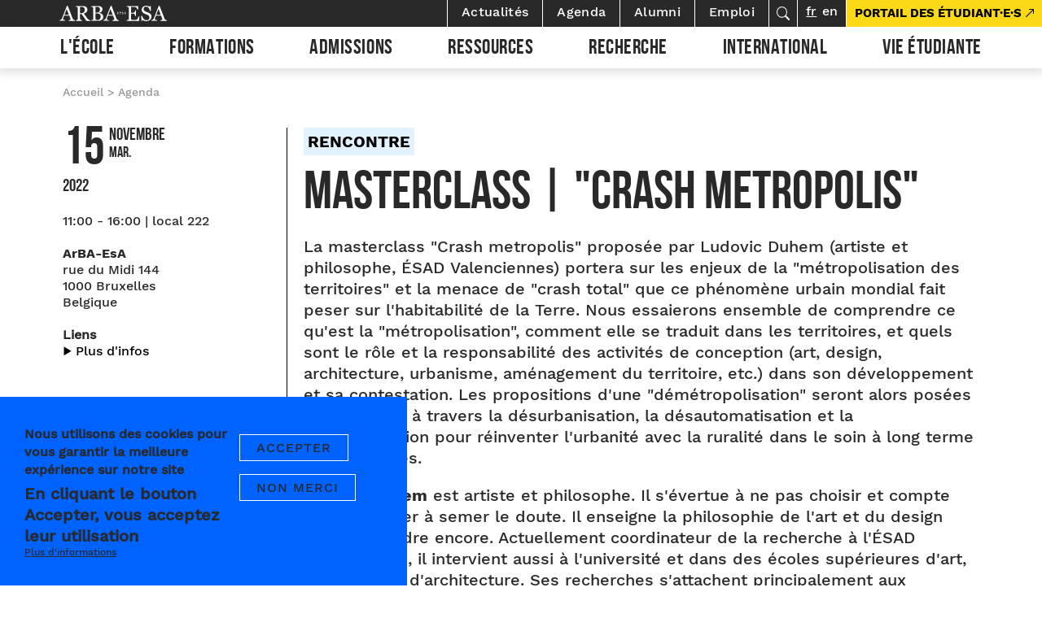

--- FILE ---
content_type: text/html; charset=UTF-8
request_url: https://arba-esa.be/fr/agenda/masterclass-crash-metropolis
body_size: 13153
content:
<!DOCTYPE html>
<html lang="fr" dir="ltr" prefix="content: http://purl.org/rss/1.0/modules/content/  dc: http://purl.org/dc/terms/  foaf: http://xmlns.com/foaf/0.1/  og: http://ogp.me/ns#  rdfs: http://www.w3.org/2000/01/rdf-schema#  schema: http://schema.org/  sioc: http://rdfs.org/sioc/ns#  sioct: http://rdfs.org/sioc/types#  skos: http://www.w3.org/2004/02/skos/core#  xsd: http://www.w3.org/2001/XMLSchema# ">
  <head>
    <meta charset="utf-8" />
<script async src="https://www.googletagmanager.com/gtag/js?id=G-LGEN6WVFJH"></script>
<script>window.dataLayer = window.dataLayer || [];function gtag(){dataLayer.push(arguments)};gtag("js", new Date());gtag("set", "developer_id.dMDhkMT", true);gtag("config", "G-LGEN6WVFJH", {"groups":"default","page_placeholder":"PLACEHOLDER_page_location","allow_ad_personalization_signals":false});</script>
<meta name="description" content="La masterclass &quot;Crash metropolis&quot; proposée par Ludovic Duhem (artiste et philosophe, ÉSAD Valenciennes) portera sur les enjeux de la &quot;métropol" />
<link rel="canonical" href="https://arba-esa.be/fr/agenda/masterclass-crash-metropolis" />
<meta name="Generator" content="Drupal 10 (https://www.drupal.org)" />
<meta name="MobileOptimized" content="width" />
<meta name="HandheldFriendly" content="true" />
<meta name="viewport" content="width=device-width, initial-scale=1.0" />
<style>div#sliding-popup, div#sliding-popup .eu-cookie-withdraw-banner, .eu-cookie-withdraw-tab {background: #0779bf} div#sliding-popup.eu-cookie-withdraw-wrapper { background: transparent; } #sliding-popup h1, #sliding-popup h2, #sliding-popup h3, #sliding-popup p, #sliding-popup label, #sliding-popup div, .eu-cookie-compliance-more-button, .eu-cookie-compliance-secondary-button, .eu-cookie-withdraw-tab { color: #ffffff;} .eu-cookie-withdraw-tab { border-color: #ffffff;}</style>
<link rel="icon" href="/sites/default/files/arba-favicon.png" type="image/png" />
<link rel="alternate" hreflang="fr" href="https://arba-esa.be/fr/agenda/masterclass-crash-metropolis" />
<link rel="prev" href="/fr/agenda/exposition-basile-richon" />
<link rel="next" href="/fr/agenda/journee-professionnelle-2022" />

    <title>Masterclass | &quot;Crash metropolis&quot; | Arba ESA</title>
    <link rel="stylesheet" media="all" href="/themes/stable/css/system/components/align.module.css?t7gqty" />
<link rel="stylesheet" media="all" href="/themes/stable/css/system/components/fieldgroup.module.css?t7gqty" />
<link rel="stylesheet" media="all" href="/themes/stable/css/system/components/container-inline.module.css?t7gqty" />
<link rel="stylesheet" media="all" href="/themes/stable/css/system/components/clearfix.module.css?t7gqty" />
<link rel="stylesheet" media="all" href="/themes/stable/css/system/components/details.module.css?t7gqty" />
<link rel="stylesheet" media="all" href="/themes/stable/css/system/components/hidden.module.css?t7gqty" />
<link rel="stylesheet" media="all" href="/themes/stable/css/system/components/item-list.module.css?t7gqty" />
<link rel="stylesheet" media="all" href="/themes/stable/css/system/components/js.module.css?t7gqty" />
<link rel="stylesheet" media="all" href="/themes/stable/css/system/components/nowrap.module.css?t7gqty" />
<link rel="stylesheet" media="all" href="/themes/stable/css/system/components/position-container.module.css?t7gqty" />
<link rel="stylesheet" media="all" href="/themes/stable/css/system/components/reset-appearance.module.css?t7gqty" />
<link rel="stylesheet" media="all" href="/themes/stable/css/system/components/resize.module.css?t7gqty" />
<link rel="stylesheet" media="all" href="/themes/stable/css/system/components/system-status-counter.css?t7gqty" />
<link rel="stylesheet" media="all" href="/themes/stable/css/system/components/system-status-report-counters.css?t7gqty" />
<link rel="stylesheet" media="all" href="/themes/stable/css/system/components/system-status-report-general-info.css?t7gqty" />
<link rel="stylesheet" media="all" href="/themes/stable/css/system/components/tablesort.module.css?t7gqty" />
<link rel="stylesheet" media="all" href="/modules/flippy/css/flippy.css?t7gqty" />
<link rel="stylesheet" media="all" href="/modules/eu_cookie_compliance/css/eu_cookie_compliance.css?t7gqty" />
<link rel="stylesheet" media="all" href="/modules/extlink/css/extlink.css?t7gqty" />
<link rel="stylesheet" media="all" href="/themes/stable/css/core/assets/vendor/normalize-css/normalize.css?t7gqty" />
<link rel="stylesheet" media="all" href="/themes/stable/css/core/normalize-fixes.css?t7gqty" />
<link rel="stylesheet" media="all" href="/themes/classy/css/components/action-links.css?t7gqty" />
<link rel="stylesheet" media="all" href="/themes/classy/css/components/breadcrumb.css?t7gqty" />
<link rel="stylesheet" media="all" href="/themes/classy/css/components/button.css?t7gqty" />
<link rel="stylesheet" media="all" href="/themes/classy/css/components/collapse-processed.css?t7gqty" />
<link rel="stylesheet" media="all" href="/themes/classy/css/components/container-inline.css?t7gqty" />
<link rel="stylesheet" media="all" href="/themes/classy/css/components/details.css?t7gqty" />
<link rel="stylesheet" media="all" href="/themes/classy/css/components/exposed-filters.css?t7gqty" />
<link rel="stylesheet" media="all" href="/themes/classy/css/components/field.css?t7gqty" />
<link rel="stylesheet" media="all" href="/themes/classy/css/components/form.css?t7gqty" />
<link rel="stylesheet" media="all" href="/themes/classy/css/components/icons.css?t7gqty" />
<link rel="stylesheet" media="all" href="/themes/classy/css/components/inline-form.css?t7gqty" />
<link rel="stylesheet" media="all" href="/themes/classy/css/components/item-list.css?t7gqty" />
<link rel="stylesheet" media="all" href="/themes/classy/css/components/link.css?t7gqty" />
<link rel="stylesheet" media="all" href="/themes/classy/css/components/links.css?t7gqty" />
<link rel="stylesheet" media="all" href="/themes/classy/css/components/menu.css?t7gqty" />
<link rel="stylesheet" media="all" href="/themes/classy/css/components/more-link.css?t7gqty" />
<link rel="stylesheet" media="all" href="/themes/classy/css/components/pager.css?t7gqty" />
<link rel="stylesheet" media="all" href="/themes/classy/css/components/tabledrag.css?t7gqty" />
<link rel="stylesheet" media="all" href="/themes/classy/css/components/tableselect.css?t7gqty" />
<link rel="stylesheet" media="all" href="/themes/classy/css/components/tablesort.css?t7gqty" />
<link rel="stylesheet" media="all" href="/themes/classy/css/components/tabs.css?t7gqty" />
<link rel="stylesheet" media="all" href="/themes/classy/css/components/textarea.css?t7gqty" />
<link rel="stylesheet" media="all" href="/themes/classy/css/components/ui-dialog.css?t7gqty" />
<link rel="stylesheet" media="all" href="/themes/classy/css/components/messages.css?t7gqty" />
<link rel="stylesheet" media="all" href="/themes/frontend/assets/css/style.css?t7gqty" />
<link rel="stylesheet" media="all" href="/themes/frontend/assets/css-tailwind/dist/output.css?t7gqty" />
<link rel="stylesheet" media="all" href="/themes/frontend/wysiwyg.css?t7gqty" />
<link rel="stylesheet" media="all" href="/sites/default/files/asset_injector/css/shame-7519d135a67f5d8fd02cabf83e76916a.css?t7gqty" />

    
  </head>
  <body class="path-node page-node-type-evenement">
        <a href="#main-content" class="visually-hidden focusable skip-link">
      Aller au contenu principal
    </a>
    
      <div class="dialog-off-canvas-main-canvas" data-off-canvas-main-canvas>
    
    <!--
_     _                                         _
| |__ (_) ___ _ __   __ ___   _____  _   _ ___  | |__   ___
| '_ \| |/ _ \ '_ \ / _` \ \ / / _ \| | | / __| | '_ \ / _ \
| |_) | |  __/ | | | (_| |\ V / (_) | |_| \__ \_| |_) |  __/
|_.__/|_|\___|_| |_|\__,_| \_/ \___/ \__,_|___(_)_.__/ \___|

-->

    <header id="header" class="cd-main-header" x-data="{ mobilemenuopen: false }">
        <div class="container-fluid ">
            <div class="row">
                <div class="col-12 header-top">
                    <ul class="cd-header-buttons">
                        <li><a class="cd-search-trigger" href="#cd-search" tabindex="-1">Rechercher<span></span></a></li>
                        <li><a class="cd-nav-trigger" href="#cd-primary-nav" tabindex="-1" @click.prevent="mobilemenuopen = !mobilemenuopen" :class="{ 'nav-is-visible': mobilemenuopen }">Menu<span></span></a></li>
                    </ul>

                    
<!-- Page-Header -->

  	  <div class="region region-header">
    <div id="block-frontend-branding" class="block block-system block-system-branding-block">
  
    
  
        <a href="/fr" title="Accueil" rel="home" class="site-name">Arba ESA</a>
    

</div>

  </div>


<!-- /Page-Header -->

                </div>
                <div class="col-12 header-menus" :class="{ 'mobile-menu-open': mobilemenuopen }">
                    
<!-- Navigation -->

	  <div class="region region-navigation">
    <nav role="navigation" aria-labelledby="block-top-menu" id="block-top" class="block block-menu navigation menu--top">
            
  <h2 class="visually-hidden" id="block-top-menu">Top</h2>
  

        
<div id="secondary-navigation">

              <ul class="menu secondary-navigation-nav">
                          


                            <li class="actu-link nav__item nav-item classic-layout secondary-nav-item">
            <a href="/fr/actualites" data-drupal-link-system-path="actualites">Actualités</a>

              <div class="menu-attach-block-wrapper menu-classic">
                <div class="container">
                  <div class="row">
                    <div class="col-12">
                        
    

                    </div>
                  </div>
                </div>
              </div>
          </li>
                  
                      


                            <li class="agenda-link nav__item nav-item classic-layout secondary-nav-item menu-item--active-trail">
            <a href="/fr/agenda" data-drupal-link-system-path="agenda">Agenda</a>

              <div class="menu-attach-block-wrapper menu-classic">
                <div class="container">
                  <div class="row">
                    <div class="col-12">
                        
    

                    </div>
                  </div>
                </div>
              </div>
          </li>
                  
                      


                            <li class="alumn-link nav__item nav-item classic-layout secondary-nav-item">
            <a href="/fr/alumni" data-drupal-link-system-path="node/512">Alumni</a>

              <div class="menu-attach-block-wrapper menu-classic">
                <div class="container">
                  <div class="row">
                    <div class="col-12">
                        
    

                    </div>
                  </div>
                </div>
              </div>
          </li>
                  
                      


                            <li class="nav__item nav-item classic-layout secondary-nav-item">
            <a href="/fr/recrutement" data-drupal-link-system-path="node/425">Emploi</a>

              <div class="menu-attach-block-wrapper menu-classic">
                <div class="container">
                  <div class="row">
                    <div class="col-12">
                        
    

                    </div>
                  </div>
                </div>
              </div>
          </li>
                  
                      


                            <li class="searchbutton nav__item nav-item classic-layout secondary-nav-item">
            <a href="/fr/search/node" class="searchbutton" data-drupal-link-system-path="search/node">Rechercher</a>

              <div class="menu-attach-block-wrapper menu-classic">
                <div class="container">
                  <div class="row">
                    <div class="col-12">
                        
    

                    </div>
                  </div>
                </div>
              </div>
          </li>
                  
    
    </ul>
  



  </div>

  </nav>
<div class="language-switcher-language-url block block-language block-language-blocklanguage-interface" id="block-selecteurdelangue" role="navigation">
  
    
      <ul class="links"><li hreflang="fr" data-drupal-link-system-path="node/722" class="fr is-active" aria-current="page"><a href="/fr/agenda/masterclass-crash-metropolis" class="language-link is-active" hreflang="fr" data-drupal-link-system-path="node/722" aria-current="page">fr</a></li><li hreflang="en" data-drupal-link-system-path="node/722" class="en"><a href="/en/node/722" class="language-link" hreflang="en" data-drupal-link-system-path="node/722">en</a></li></ul>
  </div>
<div class="search-block-form block block-search container-inline" data-drupal-selector="search-block-form" id="block-frontend-search" role="search">
  
    
      <form action="/fr/search/node" method="get" id="search-block-form" accept-charset="UTF-8">
  <div class="js-form-item form-item js-form-type-search form-type-search js-form-item-keys form-item-keys form-no-label">
      <label for="edit-keys" class="visually-hidden">Rechercher</label>
        <input title="Indiquer les termes à rechercher" placeholder="chercher" data-drupal-selector="edit-keys" type="search" id="edit-keys" name="keys" value="" size="15" maxlength="128" class="form-search" />

        </div>
<div data-drupal-selector="edit-actions" class="form-actions js-form-wrapper form-wrapper" id="edit-actions"><input data-drupal-selector="edit-submit" type="submit" id="edit-submit" value="Rechercher" class="button js-form-submit form-submit" />
</div>

</form>

  </div>
<nav role="navigation" aria-labelledby="block-frontend-main-menu-menu" id="block-frontend-main-menu" class="block block-menu navigation menu--main">
            
  <h2 class="visually-hidden" id="block-frontend-main-menu-menu">Navigation principale</h2>
  

        


<ul class="menu cd-primary-nav">
                  


            <li x-data="{ open: false }"  class="ecole nav__item nav-item classic-layout has-children-2">
      <a href="#" @click.prevent="open = !open" :aria-expanded="open.toString()" aria-haspopup="true" class="nav-link">
        L&#039;École
      </a>



      <div class="menu-attach-block-wrapper menu-classic" x-show="open" x-transition @click.outside="open = false"
        :class="{ 'open': open }">

        <div class="container-fluid">
          <div class="row">
            <div class="col-12 menu-flex">
              <div class="menu-link-wrapper">
                <div class="mobile-go-back md:hidden">
                  <a href="#" @click.prevent="open = !open">
                    L&#039;École
                  </a>
                </div>
                
  <ul class="menu cd-secondary-nav is-hidden">
                    


          <li class="nav__item classic-layout has-children has-subnav" x-data="{ submenuopen: false }">

                <a href="#" @click.prevent="submenuopen = !submenuopen" :aria-expanded="submenuopen.toString()"
          aria-haspopup="true" class="nav-link">
          L&#039;École
        </a>

        <div class="down-down-menu" :class="{ 'open': submenuopen }">
          <div class="mobile-go-back md:hidden">
            <a href="#" @click.prevent="submenuopen = !submenuopen">
              L&#039;École
            </a>
          </div>
          
  <ul class="menu cd-secondary-nav is-hidden">
                    


          <li class="nav__item classic-layout" x-data="{ submenuopen: false }">

                <a href="/fr/lecole/lecole/presentation" data-drupal-link-system-path="node/348">Présentation</a>
                </li>
        
                    


          <li class="nav__item classic-layout" x-data="{ submenuopen: false }">

                <a href="/fr/lecole/lecole/histoire" data-drupal-link-system-path="node/437">Histoire</a>
                </li>
        
                    


          <li class="nav__item classic-layout" x-data="{ submenuopen: false }">

                <a href="/fr/lecole/lecole/lieu" data-drupal-link-system-path="node/349">Lieu</a>
                </li>
        
        
  </ul>
  
  
        </div>
                </li>
        
                    


          <li class="nav__item classic-layout" x-data="{ submenuopen: false }">

                <a href="/fr/lecole/informations-pratiques" data-drupal-link-system-path="node/479">Informations pratiques</a>
                </li>
        
                    


          <li class="nav__item classic-layout" x-data="{ submenuopen: false }">

                <a href="/fr/lecole/la-vie-culturelle-lecole" data-drupal-link-system-path="node/438">Vie culturelle</a>
                </li>
        
                    


          <li class="nav__item classic-layout has-children has-subnav" x-data="{ submenuopen: false }">

                <a href="#" @click.prevent="submenuopen = !submenuopen" :aria-expanded="submenuopen.toString()"
          aria-haspopup="true" class="nav-link">
          Équipes
        </a>

        <div class="down-down-menu" :class="{ 'open': submenuopen }">
          <div class="mobile-go-back md:hidden">
            <a href="#" @click.prevent="submenuopen = !submenuopen">
              Équipes
            </a>
          </div>
          
  <ul class="menu cd-secondary-nav is-hidden">
                    


          <li class="nav__item classic-layout" x-data="{ submenuopen: false }">

                <a href="/fr/lecole/equipes/contact-et-organigramme" data-drupal-link-system-path="node/351">Contact et organigramme</a>
                </li>
        
                    


          <li class="nav__item classic-layout" x-data="{ submenuopen: false }">

                <a href="/fr/lecole/equipes/enseignant-e-s" data-drupal-link-system-path="node/10">Enseignant·e·s</a>
                </li>
        
        
  </ul>
  
  
        </div>
                </li>
        
                    


          <li class="nav__item classic-layout has-children has-subnav" x-data="{ submenuopen: false }">

                <a href="#" @click.prevent="submenuopen = !submenuopen" :aria-expanded="submenuopen.toString()"
          aria-haspopup="true" class="nav-link">
          Gouvernance
        </a>

        <div class="down-down-menu" :class="{ 'open': submenuopen }">
          <div class="mobile-go-back md:hidden">
            <a href="#" @click.prevent="submenuopen = !submenuopen">
              Gouvernance
            </a>
          </div>
          
  <ul class="menu cd-secondary-nav is-hidden">
                    


          <li class="nav__item classic-layout" x-data="{ submenuopen: false }">

                <a href="/fr/lecole/gouvernance/cadre-et-statuts" data-drupal-link-system-path="node/352">Cadre et statuts</a>
                </li>
        
                    


          <li class="nav__item classic-layout" x-data="{ submenuopen: false }">

                <a href="/fr/lecole/gouvernance/ville-de-bruxelles" data-drupal-link-system-path="node/353">Ville de Bruxelles</a>
                </li>
        
                    


          <li class="nav__item classic-layout" x-data="{ submenuopen: false }">

                <a href="/fr/lecole/gouvernance/organes-de-gestion" data-drupal-link-system-path="node/354">Organes de gestion</a>
                </li>
        
        
  </ul>
  
  
        </div>
                </li>
        
                    


          <li class="nav__item classic-layout" x-data="{ submenuopen: false }">

                <a href="/fr/lecole/la-demarche-qualite-larba-esa" data-drupal-link-system-path="node/355">Qualité</a>
                </li>
        
                    


          <li class="nav__item classic-layout" x-data="{ submenuopen: false }">

                <a href="/fr/lecole/bien-etre" data-drupal-link-system-path="node/800">Bien-Être</a>
                </li>
        
        
  </ul>
  
  
              </div>
            </div>
          </div>
        </div>
      </div>
    </li>
          
                    


            <li x-data="{ open: false }"  class="formations nav__item nav-item classic-layout has-children-2">
      <a href="#" @click.prevent="open = !open" :aria-expanded="open.toString()" aria-haspopup="true" class="nav-link">
        Formations
      </a>



      <div class="menu-attach-block-wrapper menu-classic" x-show="open" x-transition @click.outside="open = false"
        :class="{ 'open': open }">

        <div class="container-fluid">
          <div class="row">
            <div class="col-12 menu-flex">
              <div class="menu-link-wrapper">
                <div class="mobile-go-back md:hidden">
                  <a href="#" @click.prevent="open = !open">
                    Formations
                  </a>
                </div>
                
  <ul class="menu cd-secondary-nav is-hidden">
                    


          <li class="nav__item classic-layout has-children has-subnav" x-data="{ submenuopen: false }">

                <a href="#" @click.prevent="submenuopen = !submenuopen" :aria-expanded="submenuopen.toString()"
          aria-haspopup="true" class="nav-link">
          Approche pédagogique
        </a>

        <div class="down-down-menu" :class="{ 'open': submenuopen }">
          <div class="mobile-go-back md:hidden">
            <a href="#" @click.prevent="submenuopen = !submenuopen">
              Approche pédagogique
            </a>
          </div>
          
  <ul class="menu cd-secondary-nav is-hidden">
                    


          <li class="nav__item classic-layout" x-data="{ submenuopen: false }">

                <a href="/fr/formations/approche-pedagogique/ateliers" data-drupal-link-system-path="node/357">Ateliers</a>
                </li>
        
                    


          <li class="nav__item classic-layout" x-data="{ submenuopen: false }">

                <a href="/fr/formations/approche-pedagogique/transversalite-et-parcours" data-drupal-link-system-path="node/358">Transversalité et parcours</a>
                </li>
        
                    


          <li class="nav__item classic-layout" x-data="{ submenuopen: false }">

                <a href="/fr/formations/approche-pedagogique/histoire-theorie-critique" data-drupal-link-system-path="node/359">Histoire théorie critique</a>
                </li>
        
                    


          <li class="nav__item classic-layout" x-data="{ submenuopen: false }">

                <a href="/fr/formations/approche-pedagogique/mise-en-oeuvre-et-ressources" data-drupal-link-system-path="node/360">Mise en oeuvre et ressources</a>
                </li>
        
                    


          <li class="nav__item classic-layout" x-data="{ submenuopen: false }">

                <a href="/fr/formations/approche-pedagogique/ouverture-au-monde-professionnel" data-drupal-link-system-path="node/361">Professionnalisation</a>
                </li>
        
                    


          <li class="nav__item classic-layout" x-data="{ submenuopen: false }">

                <a href="/fr/formations/approche-pedagogique/recherche-en-cours-de-cursus" data-drupal-link-system-path="node/432">Recherche</a>
                </li>
        
        
  </ul>
  
  
        </div>
                </li>
        
                    


          <li class="nav__item classic-layout has-children has-subnav" x-data="{ submenuopen: false }">

                <a href="#" @click.prevent="submenuopen = !submenuopen" :aria-expanded="submenuopen.toString()"
          aria-haspopup="true" class="nav-link">
          Cycles
        </a>

        <div class="down-down-menu" :class="{ 'open': submenuopen }">
          <div class="mobile-go-back md:hidden">
            <a href="#" @click.prevent="submenuopen = !submenuopen">
              Cycles
            </a>
          </div>
          
  <ul class="menu cd-secondary-nav is-hidden">
                    


          <li class="nav__item classic-layout" x-data="{ submenuopen: false }">

                <a href="/fr/formations/cycles/bachelier" data-drupal-link-system-path="node/363">Bachelier</a>
                </li>
        
                    


          <li class="nav__item classic-layout" x-data="{ submenuopen: false }">

                <a href="/fr/formations/cycles/master-et-finalites" data-drupal-link-system-path="node/364">Master et finalités</a>
                </li>
        
                    


          <li class="nav__item classic-layout" x-data="{ submenuopen: false }">

                <a href="/fr/formations/cycles/doctorat-en-arts-et-sciences-de-lart" data-drupal-link-system-path="node/365">Doctorat</a>
                </li>
        
                    


          <li class="nav__item classic-layout" x-data="{ submenuopen: false }">

                <a href="/fr/formations/cycles/agregation-master-en-enseignement" data-drupal-link-system-path="node/366">Agrégation (master en enseignement)</a>
                </li>
        
                    


          <li class="nav__item classic-layout" x-data="{ submenuopen: false }">

                <a href="/fr/formations/cycles/formations-professionnelles" data-drupal-link-system-path="node/367">Formations professionnelles</a>
                </li>
        
        
  </ul>
  
  
        </div>
                </li>
        
                    


          <li class="nav__item classic-layout has-children has-subnav" x-data="{ submenuopen: false }">

                <a href="#" @click.prevent="submenuopen = !submenuopen" :aria-expanded="submenuopen.toString()"
          aria-haspopup="true" class="nav-link">
          Formations
        </a>

        <div class="down-down-menu" :class="{ 'open': submenuopen }">
          <div class="mobile-go-back md:hidden">
            <a href="#" @click.prevent="submenuopen = !submenuopen">
              Formations
            </a>
          </div>
          
  <ul class="menu cd-secondary-nav is-hidden">
                    


          <li class="nav__item classic-layout has-children has-subnav" x-data="{ submenuopen: false }">

                <a href="#" @click.prevent="submenuopen = !submenuopen" :aria-expanded="submenuopen.toString()"
          aria-haspopup="true" class="nav-link">
          BAC et master
        </a>

        <div class="down-down-menu" :class="{ 'open': submenuopen }">
          <div class="mobile-go-back md:hidden">
            <a href="#" @click.prevent="submenuopen = !submenuopen">
              BAC et master
            </a>
          </div>
          
  <ul class="menu cd-secondary-nav is-hidden">
                    


          <li class="nav__item classic-layout" x-data="{ submenuopen: false }">

                <a href="/fr/formations/formations/bac-et-master/architecture-dinterieur" data-drupal-link-system-path="node/368">Architecture d’intérieur</a>
                </li>
        
                    


          <li class="nav__item classic-layout" x-data="{ submenuopen: false }">

                <a href="/fr/formations/formations/bac-et-master/art-dans-lespace-public-aesp" data-drupal-link-system-path="node/369">Art dans l’espace public</a>
                </li>
        
                    


          <li class="nav__item classic-layout" x-data="{ submenuopen: false }">

                <a href="/fr/formations/formations/bac-et-master/communication-visuelle" data-drupal-link-system-path="node/370">Communication visuelle</a>
                </li>
        
                    


          <li class="nav__item classic-layout" x-data="{ submenuopen: false }">

                <a href="/fr/formations/formations/bac-et-master/design-textile" data-drupal-link-system-path="node/371">Design textile</a>
                </li>
        
                    


          <li class="nav__item classic-layout" x-data="{ submenuopen: false }">

                <a href="/fr/formations/formations/bac-et-master/dessin" data-drupal-link-system-path="node/372">Dessin</a>
                </li>
        
                    


          <li class="nav__item classic-layout" x-data="{ submenuopen: false }">

                <a href="/fr/formations/formations/bac-et-master/espace-urbain-isac" data-drupal-link-system-path="node/374">Espace urbain - ISAC</a>
                </li>
        
                    


          <li class="nav__item classic-layout" x-data="{ submenuopen: false }">

                <a href="/fr/gravure">Gravure</a>
                </li>
        
                    


          <li class="nav__item classic-layout" x-data="{ submenuopen: false }">

                <a href="/fr/formations/formations/bac-et-master/illustration" data-drupal-link-system-path="node/4">Illustration</a>
                </li>
        
                    


          <li class="nav__item classic-layout" x-data="{ submenuopen: false }">

                <a href="/fr/formations/formations/bac-et-master/lithographie" data-drupal-link-system-path="node/373">Lithographie</a>
                </li>
        
                    


          <li class="nav__item classic-layout" x-data="{ submenuopen: false }">

                <a href="/fr/formations/formations/bac-et-master/peinture" data-drupal-link-system-path="node/1">Peinture</a>
                </li>
        
                    


          <li class="nav__item classic-layout" x-data="{ submenuopen: false }">

                <a href="/fr/formations/formations/bac-et-master/photographie" data-drupal-link-system-path="node/375">Photographie</a>
                </li>
        
                    


          <li class="nav__item classic-layout" x-data="{ submenuopen: false }">

                <a href="/fr/formations/formations/bac-et-master/sculpture" data-drupal-link-system-path="node/377">Sculpture</a>
                </li>
        
                    


          <li class="nav__item classic-layout" x-data="{ submenuopen: false }">

                <a href="/fr/formations/formations/bac-et-master/serigraphie" data-drupal-link-system-path="node/376">Sérigraphie</a>
                </li>
        
                    


          <li class="nav__item classic-layout" x-data="{ submenuopen: false }">

                <a href="/fr/formations/formations/bac-et-master/tapisserie-arts-textiles" data-drupal-link-system-path="node/378">Tapisserie - Arts textiles</a>
                </li>
        
        
  </ul>
  
  
        </div>
                </li>
        
                    


          <li class="nav__item classic-layout has-children has-subnav" x-data="{ submenuopen: false }">

                <a href="#" @click.prevent="submenuopen = !submenuopen" :aria-expanded="submenuopen.toString()"
          aria-haspopup="true" class="nav-link">
          Master
        </a>

        <div class="down-down-menu" :class="{ 'open': submenuopen }">
          <div class="mobile-go-back md:hidden">
            <a href="#" @click.prevent="submenuopen = !submenuopen">
              Master
            </a>
          </div>
          
  <ul class="menu cd-secondary-nav is-hidden">
                    


          <li class="nav__item classic-layout" x-data="{ submenuopen: false }">

                <a href="/fr/formations/formations/master/design-urbain" data-drupal-link-system-path="node/379">Design Urbain - SITU</a>
                </li>
        
                    


          <li class="nav__item classic-layout" x-data="{ submenuopen: false }">

                <a href="/fr/formations/formations/master/master-en-pratiques-de-lexposition-care" data-drupal-link-system-path="node/380">Pratiques de l’exposition - CARE</a>
                </li>
        
                    


          <li class="nav__item classic-layout" x-data="{ submenuopen: false }">

                <a href="/fr/formations/formations/master/master-en-pratiques-editoriales-multi" data-drupal-link-system-path="node/381">Pratiques éditoriales - MULTI</a>
                </li>
        
        
  </ul>
  
  
        </div>
                </li>
        
                    


          <li class="nav__item classic-layout has-children has-subnav" x-data="{ submenuopen: false }">

                <a href="#" @click.prevent="submenuopen = !submenuopen" :aria-expanded="submenuopen.toString()"
          aria-haspopup="true" class="nav-link">
          Formations professionnelles 
        </a>

        <div class="down-down-menu" :class="{ 'open': submenuopen }">
          <div class="mobile-go-back md:hidden">
            <a href="#" @click.prevent="submenuopen = !submenuopen">
              Formations professionnelles 
            </a>
          </div>
          
  <ul class="menu cd-secondary-nav is-hidden">
                    


          <li class="nav__item classic-layout" x-data="{ submenuopen: false }">

                <a href="/fr/formations/formations/formations-continuees/food-design" data-drupal-link-system-path="node/422">Food Design</a>
                </li>
        
                    


          <li class="nav__item classic-layout" x-data="{ submenuopen: false }">

                <a href="/fr/formations/formations-continuees/knitting-designmaille" data-drupal-link-system-path="node/423">Knitting design/maille</a>
                </li>
        
                    


          <li class="nav__item classic-layout" x-data="{ submenuopen: false }">

                <a href="/fr/formations/formations-continuees/interior-design-management" data-drupal-link-system-path="node/424">Interior / Design</a>
                </li>
        
        
  </ul>
  
  
        </div>
                </li>
        
        
  </ul>
  
  
        </div>
                </li>
        
        
  </ul>
  
  
              </div>
            </div>
          </div>
        </div>
      </div>
    </li>
          
                    


            <li x-data="{ open: false }"  class="admissions nav__item nav-item classic-layout has-children-2">
      <a href="#" @click.prevent="open = !open" :aria-expanded="open.toString()" aria-haspopup="true" class="nav-link">
        Admissions
      </a>



      <div class="menu-attach-block-wrapper menu-classic" x-show="open" x-transition @click.outside="open = false"
        :class="{ 'open': open }">

        <div class="container-fluid">
          <div class="row">
            <div class="col-12 menu-flex">
              <div class="menu-link-wrapper">
                <div class="mobile-go-back md:hidden">
                  <a href="#" @click.prevent="open = !open">
                    Admissions
                  </a>
                </div>
                
  <ul class="menu cd-secondary-nav is-hidden">
                    


          <li class="nav__item classic-layout has-children has-subnav" x-data="{ submenuopen: false }">

                <a href="#" @click.prevent="submenuopen = !submenuopen" :aria-expanded="submenuopen.toString()"
          aria-haspopup="true" class="nav-link">
          Bac et Master
        </a>

        <div class="down-down-menu" :class="{ 'open': submenuopen }">
          <div class="mobile-go-back md:hidden">
            <a href="#" @click.prevent="submenuopen = !submenuopen">
              Bac et Master
            </a>
          </div>
          
  <ul class="menu cd-secondary-nav is-hidden">
                    


          <li class="nav__item classic-layout" x-data="{ submenuopen: false }">

                <a href="/fr/admission-et-inscription" data-drupal-link-system-path="node/420">Admission et inscription</a>
                </li>
        
                    


          <li class="nav__item classic-layout" x-data="{ submenuopen: false }">

                <a href="/fr/admissions/bac-et-master/dossier-administratif-dinscription" data-drupal-link-system-path="node/338">Dossier administratif</a>
                </li>
        
                    


          <li class="nav__item classic-layout" x-data="{ submenuopen: false }">

                <a href="/fr/admissions/bac-et-master/epreuves-dadmission" data-drupal-link-system-path="node/339">Épreuves d&#039;admission</a>
                </li>
        
                    


          <li class="nav__item classic-layout" x-data="{ submenuopen: false }">

                <a href="https://admissions-arba-esa.brussels.be/">Portail des admissions</a>
                </li>
        
                    


          <li class="nav__item classic-layout" x-data="{ submenuopen: false }">

                <a href="/fr/admissions/bac-et-master/droits-dinscription-et-frais-detudes" data-drupal-link-system-path="node/340">Droits d’inscription et frais d&#039;étude</a>
                </li>
        
                    


          <li class="nav__item classic-layout" x-data="{ submenuopen: false }">

                <a href="/fr/admissions/bac-et-master/equivalence-et-reconnaissance-des-diplomes-etrangers-pour-lentree-en-1er" data-drupal-link-system-path="node/341">Equivalence et reconnaissance des diplômes</a>
                </li>
        
                    


          <li class="nav__item classic-layout" x-data="{ submenuopen: false }">

                <a href="/fr/admissions/bac-et-master/validation-des-acquis-de-lexperience-vae" data-drupal-link-system-path="node/342">Valorisation professionnelle</a>
                </li>
        
        
  </ul>
  
  
        </div>
                </li>
        
                    


          <li class="nav__item classic-layout has-children has-subnav" x-data="{ submenuopen: false }">

                <a href="#" @click.prevent="submenuopen = !submenuopen" :aria-expanded="submenuopen.toString()"
          aria-haspopup="true" class="nav-link">
          Autre
        </a>

        <div class="down-down-menu" :class="{ 'open': submenuopen }">
          <div class="mobile-go-back md:hidden">
            <a href="#" @click.prevent="submenuopen = !submenuopen">
              Autre
            </a>
          </div>
          
  <ul class="menu cd-secondary-nav is-hidden">
                    


          <li class="nav__item classic-layout" x-data="{ submenuopen: false }">

                <a href="/fr/admissions/autre/agregation-master-en-enseignement" data-drupal-link-system-path="node/344">Agrégation (master en enseignement)</a>
                </li>
        
                    


          <li class="nav__item classic-layout" x-data="{ submenuopen: false }">

                <a href="/fr/admissions/autre/master-finalite-approfondie" data-drupal-link-system-path="node/433">Master à finalité approfondie</a>
                </li>
        
                    


          <li class="nav__item classic-layout" x-data="{ submenuopen: false }">

                <a href="/fr/admissions/autre/doctorat-en-art-et-sciences-de-lart" data-drupal-link-system-path="node/345">Doctorats</a>
                </li>
        
                    


          <li class="nav__item classic-layout" x-data="{ submenuopen: false }">

                <a href="/fr/admissions/autre/formations-professionnelles" data-drupal-link-system-path="node/444">Formations professionnelles</a>
                </li>
        
        
  </ul>
  
  
        </div>
                </li>
        
                    


          <li class="nav__item classic-layout" x-data="{ submenuopen: false }">

                <a href="/fr/admissions/faq" data-drupal-link-system-path="node/347">FAQ</a>
                </li>
        
        
  </ul>
  
  
              </div>
            </div>
          </div>
        </div>
      </div>
    </li>
          
                    


            <li x-data="{ open: false }"  class="ressources nav__item nav-item classic-layout has-children-2">
      <a href="#" @click.prevent="open = !open" :aria-expanded="open.toString()" aria-haspopup="true" class="nav-link">
        Ressources
      </a>



      <div class="menu-attach-block-wrapper menu-classic" x-show="open" x-transition @click.outside="open = false"
        :class="{ 'open': open }">

        <div class="container-fluid">
          <div class="row">
            <div class="col-12 menu-flex">
              <div class="menu-link-wrapper">
                <div class="mobile-go-back md:hidden">
                  <a href="#" @click.prevent="open = !open">
                    Ressources
                  </a>
                </div>
                
  <ul class="menu cd-secondary-nav is-hidden">
                    


          <li class="nav__item classic-layout" x-data="{ submenuopen: false }">

                <a href="/fr/ressources/ressources-generales" data-drupal-link-system-path="node/382">Général</a>
                </li>
        
                    


          <li class="nav__item classic-layout" x-data="{ submenuopen: false }">

                <a href="/fr/mediatheque" data-drupal-link-system-path="node/1333">Médiathèque</a>
                </li>
        
                    


          <li class="nav__item classic-layout" x-data="{ submenuopen: false }">

                <a href="/fr/ressources/plateforme-technique-prototype" data-drupal-link-system-path="node/384">Technique</a>
                </li>
        
                    


          <li class="nav__item classic-layout" x-data="{ submenuopen: false }">

                <a href="/fr/ressources/espaces-dexposition" data-drupal-link-system-path="node/429">Espaces d&#039;exposition</a>
                </li>
        
                    


          <li class="nav__item classic-layout" x-data="{ submenuopen: false }">

                <a href="/fr/ressources/plateforme-editoriale-labo-print" data-drupal-link-system-path="node/383">Impression</a>
                </li>
        
                    


          <li class="nav__item classic-layout" x-data="{ submenuopen: false }">

                <a href="/fr/ressources/la-plateforme-numerique-la-chapelle" data-drupal-link-system-path="node/385">Numérique</a>
                </li>
        
                    


          <li class="nav__item classic-layout" x-data="{ submenuopen: false }">

                <a href="/fr/ressources/bibliotheque-artistique-de-la-ville-de-bruxelles" data-drupal-link-system-path="node/430">Bibliothèque</a>
                </li>
        
                    


          <li class="nav__item classic-layout" x-data="{ submenuopen: false }">

                <a href="/fr/ressources/recuperatheque-la-brolerie" data-drupal-link-system-path="node/387">Récupérathèque</a>
                </li>
        
                    


          <li class="nav__item classic-layout" x-data="{ submenuopen: false }">

                <a href="/fr/ressources/mise-disposition-du-materiel" data-drupal-link-system-path="node/386">Matériel</a>
                </li>
        
        
  </ul>
  
  
              </div>
            </div>
          </div>
        </div>
      </div>
    </li>
          
                    


            <li x-data="{ open: false }"  class="recherche nav__item nav-item classic-layout has-children-2">
      <a href="#" @click.prevent="open = !open" :aria-expanded="open.toString()" aria-haspopup="true" class="nav-link">
        Recherche
      </a>



      <div class="menu-attach-block-wrapper menu-classic" x-show="open" x-transition @click.outside="open = false"
        :class="{ 'open': open }">

        <div class="container-fluid">
          <div class="row">
            <div class="col-12 menu-flex">
              <div class="menu-link-wrapper">
                <div class="mobile-go-back md:hidden">
                  <a href="#" @click.prevent="open = !open">
                    Recherche
                  </a>
                </div>
                
  <ul class="menu cd-secondary-nav is-hidden">
                    


          <li class="nav__item classic-layout" x-data="{ submenuopen: false }">

                <a href="/fr/recherche/presentation" data-drupal-link-system-path="node/390">Présentation</a>
                </li>
        
                    


          <li class="nav__item classic-layout has-children has-subnav" x-data="{ submenuopen: false }">

                <a href="#" @click.prevent="submenuopen = !submenuopen" :aria-expanded="submenuopen.toString()"
          aria-haspopup="true" class="nav-link">
          Doctorats
        </a>

        <div class="down-down-menu" :class="{ 'open': submenuopen }">
          <div class="mobile-go-back md:hidden">
            <a href="#" @click.prevent="submenuopen = !submenuopen">
              Doctorats
            </a>
          </div>
          
  <ul class="menu cd-secondary-nav is-hidden">
                    


          <li class="nav__item classic-layout" x-data="{ submenuopen: false }">

                <a href="/fr/recherche/doctorats/theses-en-cours" data-drupal-link-system-path="node/392">Thèses en cours</a>
                </li>
        
                    


          <li class="nav__item classic-layout" x-data="{ submenuopen: false }">

                <a href="/fr/recherche/doctorats/theses-soutenues" data-drupal-link-system-path="node/393">Thèses soutenues</a>
                </li>
        
        
  </ul>
  
  
        </div>
                </li>
        
                    


          <li class="nav__item classic-layout has-children has-subnav" x-data="{ submenuopen: false }">

                <a href="#" @click.prevent="submenuopen = !submenuopen" :aria-expanded="submenuopen.toString()"
          aria-haspopup="true" class="nav-link">
          Projets
        </a>

        <div class="down-down-menu" :class="{ 'open': submenuopen }">
          <div class="mobile-go-back md:hidden">
            <a href="#" @click.prevent="submenuopen = !submenuopen">
              Projets
            </a>
          </div>
          
  <ul class="menu cd-secondary-nav is-hidden">
                    


          <li class="nav__item classic-layout" x-data="{ submenuopen: false }">

                <a href="/fr/recherche/projets/r-art-recherche" data-drupal-link-system-path="node/698">A / R – art-recherche</a>
                </li>
        
                    


          <li class="nav__item classic-layout" x-data="{ submenuopen: false }">

                <a href="/fr/recherche/projets/fonds-de-la-recherche-en-art-frart" data-drupal-link-system-path="node/959">Fonds de la Recherche en Art | FRArt</a>
                </li>
        
                    


          <li class="nav__item classic-layout" x-data="{ submenuopen: false }">

                <a href="/fr/international/projets-internationaux/arts-crafts-aujourdhui-erasmus" data-drupal-link-system-path="node/695">Arts &amp; Crafts, aujourd&#039;hui </a>
                </li>
        
        
  </ul>
  
  
        </div>
                </li>
        
                    


          <li class="nav__item classic-layout has-children has-subnav" x-data="{ submenuopen: false }">

                <a href="#" @click.prevent="submenuopen = !submenuopen" :aria-expanded="submenuopen.toString()"
          aria-haspopup="true" class="nav-link">
          Publications
        </a>

        <div class="down-down-menu" :class="{ 'open': submenuopen }">
          <div class="mobile-go-back md:hidden">
            <a href="#" @click.prevent="submenuopen = !submenuopen">
              Publications
            </a>
          </div>
          
  <ul class="menu cd-secondary-nav is-hidden">
                    


          <li class="nav__item classic-layout" x-data="{ submenuopen: false }">

                <a href="https://arba-esa.be/fr/consortiums-sensibilite-et-expressions-artistiques">Consortiums : Sensibilité et expressions artistiques</a>
                </li>
        
        
  </ul>
  
  
        </div>
                </li>
        
        
  </ul>
  
  
              </div>
            </div>
          </div>
        </div>
      </div>
    </li>
          
                    


            <li x-data="{ open: false }"  class="international nav__item nav-item classic-layout has-children-2">
      <a href="#" @click.prevent="open = !open" :aria-expanded="open.toString()" aria-haspopup="true" class="nav-link">
        International
      </a>



      <div class="menu-attach-block-wrapper menu-classic" x-show="open" x-transition @click.outside="open = false"
        :class="{ 'open': open }">

        <div class="container-fluid">
          <div class="row">
            <div class="col-12 menu-flex">
              <div class="menu-link-wrapper">
                <div class="mobile-go-back md:hidden">
                  <a href="#" @click.prevent="open = !open">
                    International
                  </a>
                </div>
                
  <ul class="menu cd-secondary-nav is-hidden">
                    


          <li class="nav__item classic-layout has-children has-subnav" x-data="{ submenuopen: false }">

                <a href="#" @click.prevent="submenuopen = !submenuopen" :aria-expanded="submenuopen.toString()"
          aria-haspopup="true" class="nav-link">
          Mobilités / Erasmus
        </a>

        <div class="down-down-menu" :class="{ 'open': submenuopen }">
          <div class="mobile-go-back md:hidden">
            <a href="#" @click.prevent="submenuopen = !submenuopen">
              Mobilités / Erasmus
            </a>
          </div>
          
  <ul class="menu cd-secondary-nav is-hidden">
                    


          <li class="nav__item classic-layout" x-data="{ submenuopen: false }">

                <a href="/fr/international/mobilites-erasmus/etudiantes-students" data-drupal-link-system-path="node/398">Étudiant·e·s</a>
                </li>
        
                    


          <li class="nav__item classic-layout" x-data="{ submenuopen: false }">

                <a href="/fr/international/mobilites/enseignantes-administration" data-drupal-link-system-path="node/399">Enseignant·e·s &amp; administration</a>
                </li>
        
                    


          <li class="nav__item classic-layout" x-data="{ submenuopen: false }">

                <a href="/fr/charte-erasmus" data-drupal-link-system-path="node/1188">Charte Erasmus+</a>
                </li>
        
        
  </ul>
  
  
        </div>
                </li>
        
                    


          <li class="nav__item classic-layout" x-data="{ submenuopen: false }">

                <a href="https://portail.arba-esa.be/enseignements/catalogue-cours/">Catalogue de cours</a>
                </li>
        
                    


          <li class="nav__item classic-layout" x-data="{ submenuopen: false }">

                <a href="/fr/international/action-internationale" data-drupal-link-system-path="node/395">Action internationale</a>
                </li>
        
                    


          <li class="nav__item classic-layout" x-data="{ submenuopen: false }">

                <a href="/fr/international/partenaires" data-drupal-link-system-path="node/396">Partenaires</a>
                </li>
        
                    


          <li class="nav__item classic-layout has-children has-subnav" x-data="{ submenuopen: false }">

                <a href="#" @click.prevent="submenuopen = !submenuopen" :aria-expanded="submenuopen.toString()"
          aria-haspopup="true" class="nav-link">
          Projets internationaux
        </a>

        <div class="down-down-menu" :class="{ 'open': submenuopen }">
          <div class="mobile-go-back md:hidden">
            <a href="#" @click.prevent="submenuopen = !submenuopen">
              Projets internationaux
            </a>
          </div>
          
  <ul class="menu cd-secondary-nav is-hidden">
                    


          <li class="nav__item classic-layout" x-data="{ submenuopen: false }">

                <a href="/fr/international/projets-internationaux/arts-crafts-aujourdhui-erasmus" data-drupal-link-system-path="node/695">Arts &amp; Crafts, aujourd&#039;hui | Erasmus +</a>
                </li>
        
                    


          <li class="nav__item classic-layout" x-data="{ submenuopen: false }">

                <a href="/fr/recherche/projets/histoires-de-miroirs" data-drupal-link-system-path="node/697">Histoires de miroirs</a>
                </li>
        
        
  </ul>
  
  
        </div>
                </li>
        
        
  </ul>
  
  
              </div>
            </div>
          </div>
        </div>
      </div>
    </li>
          
                    


            <li x-data="{ open: false }"  class="vieetudiante nav__item nav-item classic-layout has-children-2">
      <a href="#" @click.prevent="open = !open" :aria-expanded="open.toString()" aria-haspopup="true" class="nav-link">
        Vie étudiante
      </a>



      <div class="menu-attach-block-wrapper menu-classic" x-show="open" x-transition @click.outside="open = false"
        :class="{ 'open': open }">

        <div class="container-fluid">
          <div class="row">
            <div class="col-12 menu-flex">
              <div class="menu-link-wrapper">
                <div class="mobile-go-back md:hidden">
                  <a href="#" @click.prevent="open = !open">
                    Vie étudiante
                  </a>
                </div>
                
  <ul class="menu cd-secondary-nav is-hidden">
                    


          <li class="nav__item classic-layout has-children has-subnav" x-data="{ submenuopen: false }">

                <a href="#" @click.prevent="submenuopen = !submenuopen" :aria-expanded="submenuopen.toString()"
          aria-haspopup="true" class="nav-link">
          Faire école
        </a>

        <div class="down-down-menu" :class="{ 'open': submenuopen }">
          <div class="mobile-go-back md:hidden">
            <a href="#" @click.prevent="submenuopen = !submenuopen">
              Faire école
            </a>
          </div>
          
  <ul class="menu cd-secondary-nav is-hidden">
                    


          <li class="nav__item classic-layout" x-data="{ submenuopen: false }">

                <a href="/fr/vie-etudiante/etudier-larba/conseil-etudiant" data-drupal-link-system-path="node/405">Conseil étudiant</a>
                </li>
        
                    


          <li class="nav__item classic-layout" x-data="{ submenuopen: false }">

                <a href="/fr/projets-des-etudiantes" data-drupal-link-system-path="node/807">Projets des étudiant·e·s</a>
                </li>
        
        
  </ul>
  
  
        </div>
                </li>
        
                    


          <li class="nav__item classic-layout has-children has-subnav" x-data="{ submenuopen: false }">

                <a href="#" @click.prevent="submenuopen = !submenuopen" :aria-expanded="submenuopen.toString()"
          aria-haspopup="true" class="nav-link">
          Étudier à l&#039;ArBA
        </a>

        <div class="down-down-menu" :class="{ 'open': submenuopen }">
          <div class="mobile-go-back md:hidden">
            <a href="#" @click.prevent="submenuopen = !submenuopen">
              Étudier à l&#039;ArBA
            </a>
          </div>
          
  <ul class="menu cd-secondary-nav is-hidden">
                    


          <li class="nav__item classic-layout" x-data="{ submenuopen: false }">

                <a href="/fr/vie-etudiante/etudier-larba/portail-des-etudiantes" data-drupal-link-system-path="node/406">Portail des étudiant·e·s</a>
                </li>
        
                    


          <li class="nav__item classic-layout" x-data="{ submenuopen: false }">

                <a href="/fr/vie-etudiante/etudier-larba/service-social" data-drupal-link-system-path="node/403">Service social</a>
                </li>
        
                    


          <li class="nav__item classic-layout" x-data="{ submenuopen: false }">

                <a href="/fr/vie-etudiante/etudier-larba/les-etudiantes-de-larba-esa" data-drupal-link-system-path="node/441">Les étudiant·e·s de l’ArBA-EsA</a>
                </li>
        
        
  </ul>
  
  
        </div>
                </li>
        
                    


          <li class="nav__item classic-layout has-children has-subnav" x-data="{ submenuopen: false }">

                <a href="#" @click.prevent="submenuopen = !submenuopen" :aria-expanded="submenuopen.toString()"
          aria-haspopup="true" class="nav-link">
          Vivre à Bruxelles
        </a>

        <div class="down-down-menu" :class="{ 'open': submenuopen }">
          <div class="mobile-go-back md:hidden">
            <a href="#" @click.prevent="submenuopen = !submenuopen">
              Vivre à Bruxelles
            </a>
          </div>
          
  <ul class="menu cd-secondary-nav is-hidden">
                    


          <li class="nav__item classic-layout" x-data="{ submenuopen: false }">

                <a href="/fr/vie-etudiante/vivre-bruxelles/logements-guide-pratique-accomodation-practical-guide" data-drupal-link-system-path="node/408">Se loger</a>
                </li>
        
                    


          <li class="nav__item classic-layout" x-data="{ submenuopen: false }">

                <a href="/fr/vie-etudiante/vivre-bruxelles/circuler-bruxelles" data-drupal-link-system-path="node/409">Circuler</a>
                </li>
        
                    


          <li class="nav__item classic-layout" x-data="{ submenuopen: false }">

                <a href="/fr/vie-etudiante/vivre-bruxelles/la-vie-culturelle-bruxelles" data-drupal-link-system-path="node/410">Vie culturelle à Bruxelles</a>
                </li>
        
        
  </ul>
  
  
        </div>
                </li>
        
                    


          <li class="nav__item classic-layout" x-data="{ submenuopen: false }">

                <a href="/fr/vie-etudiante/faq" data-drupal-link-system-path="node/411">FAQ</a>
                </li>
        
        
  </ul>
  
  
              </div>
            </div>
          </div>
        </div>
      </div>
    </li>
          
        
  </ul>
  
  



  </nav>

  </div>



<!-- /Navigation -->

                </div>
                <div class="portail-student--wrapper">
                    <a href="http://portail.arba-esa.be/" class="portail-student">PORTAIL DES ÉTUDIANT·E·S</a>
                </div>
            </div>
        </div>
    </header>

    <main class="main-content cd-main-content ">
        <div class="container-fluid">

              <div class="region region-content">
    <div data-drupal-messages-fallback class="hidden"></div><div id="block-frontend-content" class="block block-system block-system-main-block">
  
    
      <div id="block-breadcrumbs" class="block block-system block-system-breadcrumb-block">
  
    
        <nav class="breadcrumb" role="navigation" aria-labelledby="system-breadcrumb">
    <h2 id="system-breadcrumb" class="visually-hidden">Fil d'Ariane</h2>
    <ol>
          <li>
                  <a href="/fr">Accueil</a>
              </li>
          <li>
                  <a href="/fr/agenda">Agenda</a>
              </li>
        </ol>
  </nav>

  </div>


<div class="row event-full--wrapper">
  <div class="col-12 col-md-3 side-bar__date">
    
                                <div class="event-date--d">
          <div class="event-date--d_nbr">
            15           </div>
          <div>
            <div class="event-date--d_month">
              novembre             </div>
            <div class="event-date--d_weekday">
              mar.            </div>
          </div>
        </div>
                 <div class="event-date-y">2022</div>
                  	
	       <div class="content-rdv">
        
            <div class="field field--name-field-precisions-horaire field--type-string field--label-hidden field__item">11:00 - 16:00 | local 222</div>
      
        
            <div class="field field--name-field-lieu field--type-address field--label-hidden field__item"><p class="address" translate="no"><span class="organization">ArBA-EsA</span><br>
<span class="address-line1">rue du Midi 144</span><br>
<span class="postal-code">1000</span> <span class="locality">Bruxelles</span><br>
<span class="country">Belgique</span></p></div>
      
      </div>
    
        <div class="content-rdv">
      
  <div class="field field--name-field-liens field--type-link field--label-above">
    <div class="field__label">Liens</div>
          <div class="field__items">
              <div class="field__item"><a href="https://www.ludovicduhem.com/news">▶︎ Plus d&#039;infos</a></div>
              </div>
      </div>

    </div>
      	
	
  </div>
  <div class="col-12 col-md-9 event-content">
        <div class="content-cat">
      
            <div class="field field--name-field-categorie field--type-entity-reference field--label-hidden field__item"><a href="/fr/taxonomy/term/39" hreflang="fr">Rencontre</a></div>
      
    </div>
       


    <div class="content-title">
      Masterclass | &quot;Crash metropolis&quot;
    </div>

    
            <div class="clearfix text-formatted field field--name-body field--type-text-with-summary field--label-hidden field__item"><p>La masterclass "Crash metropolis" proposée par Ludovic Duhem (artiste et philosophe, ÉSAD&nbsp;Valenciennes) portera sur les enjeux de la "métropolisation des territoires" et la menace de "crash total" que ce phénomène urbain mondial fait peser sur l'habitabilité de la Terre. Nous essaierons ensemble de comprendre ce qu'est la "métropolisation", comment elle se traduit dans les territoires, et quels sont le rôle et la responsabilité des activités de conception (art, design, architecture, urbanisme, aménagement du territoire, etc.) dans son&nbsp;développement et sa contestation. Les propositions d'une "démétropolisation" seront alors posées et débattues à travers la désurbanisation, la désautomatisation et la décapitalisation pour réinventer l'urbanité avec la ruralité dans le soin à long terme des territoires.</p>

<p><a href="www.ludovicduhem.com"><strong>Ludovic Duhem</strong></a> est artiste et philosophe. Il s'évertue à ne pas choisir et compte bien continuer à semer le doute. Il enseigne la philosophie de l'art et du design pour apprendre encore. Actuellement coordinateur de la recherche à l'ÉSAD Valenciennes, il intervient aussi à l'université et dans des écoles supérieures d'art, de design et d'architecture. Ses recherches s'attachent principalement aux relations entre esthétique, technique et politique au sein des enjeux écologiques. Il a récemment publié&nbsp;Design des territoires. L'enseignement de la biorégion (avec Richard&nbsp;Pereira De Moura, Eterotopia, 2020), Écologie et technologie. Redéfinir le progrès après Simondon (Matériologiques, 2022), et&nbsp;<em>Crash metropolis. Design écosocial et critique de la métropolisation des territoires</em>&nbsp;(T&amp;P Workunit, 2022).&nbsp;</p>

<p>Réservé aux étudiant·e·s·x de l'ArBA-EsA.</p>

<p>Pour assister vous pouvez envoyer un mail à <a data-entity-substitution="canonical" data-entity-type="user" data-entity-uuid="aa80edfb-6e62-46ca-b1ed-3bc33488afb6" href="/fr/lecole/equipes/enseignant-e-s/alice-finichiu">Alice Finichiu</a> : <a href="mailto:a-a.finichiu@arba-esa.be">a-a.finichiu@arba-esa.be</a></p></div>
      
    <div class="full-img">
      
      <div class="field field--name-field-image-mise-en-avant field--type-entity-reference field--label-hidden field__items">
              <div class="field__item"><article class="media media--type-image media--view-mode-default">
  
      
  <div class="field field--name-field-media-image field--type-image field--label-visually_hidden">
    <div class="field__label visually-hidden">Image</div>
              <div class="field__item">  <img loading="lazy" src="/sites/default/files/2022-10/Image%20Masterclass%20Crash%20metropolis.png" width="791" height="530" alt="Image Masterclass Crash metropolis" typeof="foaf:Image" />

</div>
          </div>

  </article>
</div>
          </div>
  
    </div>
    
  </div>
  
  	

	
</div>

	<div class="flippy" style="float:right;margin:60px 0;text-align:right;">
	<ul class="flippy">
        <li class="flippy-previous"><a href="/fr/agenda/exposition-basile-richon">←  Exposition | Basile Richon </a></li>
          <li class="flippy-next"><a href="/fr/agenda/journee-professionnelle-2022">JOURNÉE PROFESSIONNELLE  2022 →</a></li>
    </ul>

	
	</div>




  </div>

  </div>


        </div>
    </main>
    <div class="cd-overlay d-print-none"></div>


    <footer class="page-footer">
        <div class="container-fluid">
            <div class="row">
                <div class="col-12">
                    <div class="footer_logos">
                        <div class="logos-wrapper">
                            <img src="/themes/frontend/assets/img/footer-logo-arba.svg" alt="logo-arba">
                            <img src="/themes/frontend/assets/img/footer-logo-bxl.svg" alt="logo-bruxelles">
                        </div>
                    </div>
                    <div class="footer_contact">
                        <h3>Contact</h3>
                        <address>
                            ArBA-EsA <br>
                            Académie royale des Beaux-Arts<br>
                            Ecole supérieure des Arts<br>
                            Ville de Bruxelles<br>
                            <br>
                            Rue du Midi 144, B<br>
                            1000 Bruxelles<br>
                            +32 (0)2 506 10 10<br>
                            <a href='mailto:info@arba-esa.be'>info@arba-esa.be</a><br>
                        </address>
                    </div>
                    <div class="footer_news">
                        <div class="footer_news--newsletter">
                            <h3>Newsletter</h3>
                            <!-- Begin Sendinblue Form -->
                            <!-- START - We recommend to place the below code where you want the form in your website html  -->
                            <div class="sib-form">
                                <div id="sib-form-container" class="sib-form-container">
                                    <div id="sib-container" class="sib-container--large sib-container--vertical">
                                        <form id="sib-form" method="POST"
                                            action="https://58c02626.sibforms.com/serve/[base64]">
                                            <div>
                                                <div class="sib-input sib-form-block">
                                                    <div class="form__entry entry_block">
                                                        <div class="form__label-row ">
                                                            <div class="entry__field email-wrap">
                                                                <input class="input email" type="text" id="EMAIL"
                                                                    name="EMAIL" autocomplete="off"
                                                                    placeholder="Email Address" data-required="true"
                                                                    required />
                                                                <button
                                                                    class="sib-form-block__button sib-form-block__button-with-loader"
                                                                    form="sib-form" type="submit">
                                                                    OK
                                                                </button>
                                                            </div>
                                                        </div>
                                                        <label class="entry__error entry__error--primary"
                                                            style="font-size:16px; text-align:left; font-family:Helvetica, sans-serif; color:#661d1d; background-color:#ffeded; border-radius:3px; border-color:#ff4949;">
                                                        </label>
                                                    </div>
                                                </div>
                                            </div>
                                            <div>
                                                <div class="sib-optin sib-form-block">
                                                    <div class="form__entry entry_mcq">
                                                        <div class="form__label-row ">
                                                            <div class="entry__choice">
                                                                <label>
                                                                    <input type="checkbox" class="input_replaced"
                                                                        value="1" id="OPT_IN" name="OPT_IN" />
                                                                    <span
                                                                        class="checkbox checkbox_tick_positive"></span><span>
                                                                        <p>En soumettant ce formulaire, j’accepte que
                                                                            les informations saisies soient exploitées
                                                                            par l’ArBA-ESA pour me contacter.</p>
                                                                    </span> </label>
                                                            </div>
                                                        </div>
                                                        <label class="entry__specification">
                                                            <p>Vous pouvez vous désinscrire à tout moment en utilisant
                                                                le lien présent dans notre newsletter.</p>
                                                        </label>
                                                    </div>
                                                </div>
                                            </div>
                                            <div>
                                                <div class="sib-form__declaration">
                                                    <p>
                                                        Nous utilisons Sendinblue comme plateforme marketing. En
                                                        cliquant ci-dessous pour soumettre ce formulaire, vous acceptez
                                                        que les informations que vous avez fournies soient transférées à
                                                        Sendinblue pour traitement conformément à leurs <a
                                                            target="_blank" class="clickable_link"
                                                            style="color:white; text-decoration: underline;"
                                                            href="https://www.sendinblue.com/legal/termsofuse/">conditions
                                                            d'utilisation</a>
                                                    </p>
                                                </div>

                                            </div>
                                            <div>
                                            </div>
                                            <input type="text" name="email_address_check" value=""
                                                class="input--hidden">
                                            <input type="hidden" name="locale" value="en">
                                            <input type="hidden" name="html_type" value="simple">
                                        </form>
                                    </div>
                                </div>
                            </div>
                            <!-- END - We recommend to place the below code where you want the form in your website html  -->
                            <!-- End Sendinblue Form -->

                        </div>
                        <div class="footer_news--network">
                            <h3>Suivez-nous</h3>
                            <div class="wrap">
                                <div class="network-wrapper">
                                    <a title="facebook" href="https://www.facebook.com/ArBA.EsA">
                                        <img src="/themes/frontend/assets/img/icon/icon-fb-white.svg" alt="facebook">
                                    </a>
                                    <a title="soundcloud" href=" https://soundcloud.com/user-941293158">
                                        <img class="soundcloud" src="/themes/frontend/assets/img/icon/soundcloud.svg"
                                            alt="soundcloud">
                                    </a>
                                    <a title="instagram" href="https://www.instagram.com/arba_esa/">
                                        <img src="/themes/frontend/assets/img/icon/icon-insta-white.svg"
                                            alt="instagram">
                                    </a>
                                    <a title="vimeo" href="https://vimeo.com/arbaesa">
                                        <img src="/themes/frontend/assets/img/icon/icon-vimeo-white.svg" alt="vimeo">
                                    </a>
                                    <a title="twitch" href="https://www.twitch.tv/arbaesa">
                                        <img src="/themes/frontend/assets/img/icon/icon-twtch-white.svg" alt="vimeo">
                                    </a>
                                </div>
                                
              <ul class="menu">
                    <li class="menu-item">
        <a href="/fr/mentions-legales" data-drupal-link-system-path="node/442">Mentions légales</a>
              </li>
                <li class="menu-item">
        <a href="/fr/se-connecter" data-drupal-link-system-path="node/459">Se connecter</a>
              </li>
        </ul>
  


                            </div>
                        </div>
                    </div>
                </div>
            </div>
        </div>
    </footer>
    <div class="overlay"></div>
    <div class="loader">
        <div class="lds-ring">
            <div></div>
            <div></div>
            <div></div>
            <div></div>
        </div>
    </div>
  </div>

    
    <script type="application/json" data-drupal-selector="drupal-settings-json">{"path":{"baseUrl":"\/","pathPrefix":"fr\/","currentPath":"node\/722","currentPathIsAdmin":false,"isFront":false,"currentLanguage":"fr"},"pluralDelimiter":"\u0003","suppressDeprecationErrors":true,"google_analytics":{"account":"G-LGEN6WVFJH","trackOutbound":true,"trackMailto":true,"trackTel":true,"trackDownload":true,"trackDownloadExtensions":"7z|aac|arc|arj|asf|asx|avi|bin|csv|doc(x|m)?|dot(x|m)?|exe|flv|gif|gz|gzip|hqx|jar|jpe?g|js|mp(2|3|4|e?g)|mov(ie)?|msi|msp|pdf|phps|png|ppt(x|m)?|pot(x|m)?|pps(x|m)?|ppam|sld(x|m)?|thmx|qtm?|ra(m|r)?|sea|sit|tar|tgz|torrent|txt|wav|wma|wmv|wpd|xls(x|m|b)?|xlt(x|m)|xlam|xml|z|zip"},"data":{"extlink":{"extTarget":true,"extTargetAppendNewWindowDisplay":true,"extTargetAppendNewWindowLabel":"(opens in a new window)","extTargetNoOverride":false,"extNofollow":false,"extTitleNoOverride":false,"extNoreferrer":true,"extFollowNoOverride":false,"extClass":"ext","extLabel":"(link is external)","extImgClass":false,"extSubdomains":true,"extExclude":"","extInclude":"","extCssExclude":"","extCssInclude":"","extCssExplicit":"","extAlert":false,"extAlertText":"This link will take you to an external web site. We are not responsible for their content.","extHideIcons":false,"mailtoClass":"0","telClass":"","mailtoLabel":"(link sends email)","telLabel":"(link is a phone number)","extUseFontAwesome":false,"extIconPlacement":"append","extPreventOrphan":false,"extFaLinkClasses":"fa fa-external-link","extFaMailtoClasses":"fa fa-envelope-o","extAdditionalLinkClasses":"","extAdditionalMailtoClasses":"","extAdditionalTelClasses":"","extFaTelClasses":"fa fa-phone","allowedDomains":[],"extExcludeNoreferrer":""}},"eu_cookie_compliance":{"cookie_policy_version":"1.0.0","popup_enabled":true,"popup_agreed_enabled":false,"popup_hide_agreed":false,"popup_clicking_confirmation":false,"popup_scrolling_confirmation":false,"popup_html_info":"\u003Cdiv aria-labelledby=\u0022popup-text\u0022  class=\u0022eu-cookie-compliance-banner eu-cookie-compliance-banner-info eu-cookie-compliance-banner--opt-in\u0022\u003E\n  \u003Cdiv class=\u0022popup-content info eu-cookie-compliance-content\u0022\u003E\n        \u003Cdiv id=\u0022popup-text\u0022 class=\u0022eu-cookie-compliance-message\u0022 role=\u0022document\u0022\u003E\n      \u003Ch2\u003ENous utilisons des cookies pour vous garantir la meilleure exp\u00e9rience sur notre site\u003C\/h2\u003E\u003Cp\u003EEn cliquant le bouton Accepter, vous acceptez leur utilisation\u003C\/p\u003E\n              \u003Cbutton type=\u0022button\u0022 class=\u0022find-more-button eu-cookie-compliance-more-button\u0022\u003EPlus d\u0026#039;informations\u003C\/button\u003E\n          \u003C\/div\u003E\n\n    \n    \u003Cdiv id=\u0022popup-buttons\u0022 class=\u0022eu-cookie-compliance-buttons\u0022\u003E\n            \u003Cbutton type=\u0022button\u0022 class=\u0022agree-button eu-cookie-compliance-secondary-button\u0022\u003EAccepter\u003C\/button\u003E\n              \u003Cbutton type=\u0022button\u0022 class=\u0022decline-button eu-cookie-compliance-default-button\u0022\u003ENon merci\u003C\/button\u003E\n          \u003C\/div\u003E\n  \u003C\/div\u003E\n\u003C\/div\u003E","use_mobile_message":false,"mobile_popup_html_info":"\u003Cdiv aria-labelledby=\u0022popup-text\u0022  class=\u0022eu-cookie-compliance-banner eu-cookie-compliance-banner-info eu-cookie-compliance-banner--opt-in\u0022\u003E\n  \u003Cdiv class=\u0022popup-content info eu-cookie-compliance-content\u0022\u003E\n        \u003Cdiv id=\u0022popup-text\u0022 class=\u0022eu-cookie-compliance-message\u0022 role=\u0022document\u0022\u003E\n      \n              \u003Cbutton type=\u0022button\u0022 class=\u0022find-more-button eu-cookie-compliance-more-button\u0022\u003EPlus d\u0026#039;informations\u003C\/button\u003E\n          \u003C\/div\u003E\n\n    \n    \u003Cdiv id=\u0022popup-buttons\u0022 class=\u0022eu-cookie-compliance-buttons\u0022\u003E\n            \u003Cbutton type=\u0022button\u0022 class=\u0022agree-button eu-cookie-compliance-secondary-button\u0022\u003EAccepter\u003C\/button\u003E\n              \u003Cbutton type=\u0022button\u0022 class=\u0022decline-button eu-cookie-compliance-default-button\u0022\u003ENon merci\u003C\/button\u003E\n          \u003C\/div\u003E\n  \u003C\/div\u003E\n\u003C\/div\u003E","mobile_breakpoint":768,"popup_html_agreed":false,"popup_use_bare_css":false,"popup_height":"auto","popup_width":"100%","popup_delay":1000,"popup_link":"\/fr\/mentions-legales","popup_link_new_window":true,"popup_position":false,"fixed_top_position":true,"popup_language":"fr","store_consent":false,"better_support_for_screen_readers":false,"cookie_name":"","reload_page":false,"domain":"","domain_all_sites":false,"popup_eu_only":false,"popup_eu_only_js":false,"cookie_lifetime":100,"cookie_session":0,"set_cookie_session_zero_on_disagree":0,"disagree_do_not_show_popup":false,"method":"opt_in","automatic_cookies_removal":true,"allowed_cookies":"","withdraw_markup":"\u003Cbutton type=\u0022button\u0022 class=\u0022eu-cookie-withdraw-tab\u0022\u003EPrivacy settings\u003C\/button\u003E\n\u003Cdiv aria-labelledby=\u0022popup-text\u0022 class=\u0022eu-cookie-withdraw-banner\u0022\u003E\n  \u003Cdiv class=\u0022popup-content info eu-cookie-compliance-content\u0022\u003E\n    \u003Cdiv id=\u0022popup-text\u0022 class=\u0022eu-cookie-compliance-message\u0022 role=\u0022document\u0022\u003E\n      \u003Ch2\u003ENous utilisons des cookies pour vous garantir la meilleure exp\u00e9rience sur notre site\u003C\/h2\u003E\u003Cp\u003EVous avez marqu\u00e9 votre accord \u00e0 leur utilisation\u003C\/p\u003E\n    \u003C\/div\u003E\n    \u003Cdiv id=\u0022popup-buttons\u0022 class=\u0022eu-cookie-compliance-buttons\u0022\u003E\n      \u003Cbutton type=\u0022button\u0022 class=\u0022eu-cookie-withdraw-button \u0022\u003EWithdraw consent\u003C\/button\u003E\n    \u003C\/div\u003E\n  \u003C\/div\u003E\n\u003C\/div\u003E","withdraw_enabled":false,"reload_options":0,"reload_routes_list":"","withdraw_button_on_info_popup":false,"cookie_categories":[],"cookie_categories_details":[],"enable_save_preferences_button":true,"cookie_value_disagreed":"0","cookie_value_agreed_show_thank_you":"1","cookie_value_agreed":"2","containing_element":"body","settings_tab_enabled":false,"olivero_primary_button_classes":"","olivero_secondary_button_classes":"","close_button_action":"close_banner","open_by_default":true,"modules_allow_popup":true,"hide_the_banner":false,"geoip_match":true,"unverified_scripts":[]},"ajaxTrustedUrl":{"\/fr\/search\/node":true},"user":{"uid":0,"permissionsHash":"3f5d3bd4f703c8874c0ea32a25392364777445bf08bafda9a33b6c6e51b8cc97"}}</script>
<script src="/core/assets/vendor/jquery/jquery.min.js?v=3.7.1"></script>
<script src="/core/assets/vendor/once/once.min.js?v=1.0.1"></script>
<script src="/sites/default/files/languages/fr_FtAIysNMWgXeXKb69Yh-Akl-2hMazFl0iD0sQw-5KUk.js?t7gqty"></script>
<script src="/core/misc/drupalSettingsLoader.js?v=10.5.6"></script>
<script src="/core/misc/drupal.js?v=10.5.6"></script>
<script src="/core/misc/drupal.init.js?v=10.5.6"></script>
<script src="/sites/default/files/asset_injector/js/search_button-61b29e2c7f001bdceb12ee1453c95aee.js?t7gqty"></script>
<script src="/modules/eu_cookie_compliance/js/eu_cookie_compliance.min.js?t7gqty"></script>
<script src="/modules/extlink/js/extlink.js?t7gqty"></script>
<script src="https://cdnjs.cloudflare.com/ajax/libs/jquery-once/2.2.3/jquery.once.min.js"></script>
<script src="https://cdn.jsdelivr.net/npm/@alpinejs/collapse@3.x.x/dist/cdn.min.js" defer></script>
<script src="https://cdn.jsdelivr.net/npm/@alpinejs/focus@3.x.x/dist/cdn.min.js" defer></script>
<script src="https://cdn.jsdelivr.net/npm/alpinejs@3.x.x/dist/cdn.min.js" defer></script>
<script src="/themes/frontend/assets/js/libs/secondary/flickity.js?t7gqty"></script>
<script src="/themes/frontend/assets/js/libs/secondary/fancybox.js?t7gqty"></script>
<script src="/themes/frontend/assets/js/libs/secondary/accesible-menu.js?t7gqty"></script>
<script src="/themes/frontend/assets/js/libs/secondary/menu.js?t7gqty"></script>
<script src="/themes/frontend/assets/js/libs/main.js?t7gqty"></script>
<script src="/modules/google_analytics/js/google_analytics.js?v=10.5.6"></script>

  </body>
</html>


--- FILE ---
content_type: text/css
request_url: https://arba-esa.be/themes/frontend/assets/css-tailwind/dist/output.css?t7gqty
body_size: 4534
content:
/*! tailwindcss v4.1.10 | MIT License | https://tailwindcss.com */
@layer properties;
@layer theme, base, components, utilities;
@layer theme {
  :root, :host {
    --font-sans: ui-sans-serif, system-ui, sans-serif, "Apple Color Emoji",
      "Segoe UI Emoji", "Segoe UI Symbol", "Noto Color Emoji";
    --font-mono: ui-monospace, SFMono-Regular, Menlo, Monaco, Consolas, "Liberation Mono",
      "Courier New", monospace;
    --color-black: #000;
    --color-white: #fff;
    --spacing: 0.25rem;
    --ease-out: cubic-bezier(0, 0, 0.2, 1);
    --default-transition-duration: 150ms;
    --default-transition-timing-function: cubic-bezier(0.4, 0, 0.2, 1);
    --default-font-family: var(--font-sans);
    --default-mono-font-family: var(--font-mono);
  }
}
@layer base {
  *, ::after, ::before, ::backdrop, ::file-selector-button {
    box-sizing: border-box;
    margin: 0;
    padding: 0;
    border: 0 solid;
  }
  html, :host {
    line-height: 1.5;
    -webkit-text-size-adjust: 100%;
    tab-size: 4;
    font-family: var(--default-font-family, ui-sans-serif, system-ui, sans-serif, "Apple Color Emoji", "Segoe UI Emoji", "Segoe UI Symbol", "Noto Color Emoji");
    font-feature-settings: var(--default-font-feature-settings, normal);
    font-variation-settings: var(--default-font-variation-settings, normal);
    -webkit-tap-highlight-color: transparent;
  }
  hr {
    height: 0;
    color: inherit;
    border-top-width: 1px;
  }
  abbr:where([title]) {
    -webkit-text-decoration: underline dotted;
    text-decoration: underline dotted;
  }
  h1, h2, h3, h4, h5, h6 {
    font-size: inherit;
    font-weight: inherit;
  }
  a {
    color: inherit;
    -webkit-text-decoration: inherit;
    text-decoration: inherit;
  }
  b, strong {
    font-weight: bolder;
  }
  code, kbd, samp, pre {
    font-family: var(--default-mono-font-family, ui-monospace, SFMono-Regular, Menlo, Monaco, Consolas, "Liberation Mono", "Courier New", monospace);
    font-feature-settings: var(--default-mono-font-feature-settings, normal);
    font-variation-settings: var(--default-mono-font-variation-settings, normal);
    font-size: 1em;
  }
  small {
    font-size: 80%;
  }
  sub, sup {
    font-size: 75%;
    line-height: 0;
    position: relative;
    vertical-align: baseline;
  }
  sub {
    bottom: -0.25em;
  }
  sup {
    top: -0.5em;
  }
  table {
    text-indent: 0;
    border-color: inherit;
    border-collapse: collapse;
  }
  :-moz-focusring {
    outline: auto;
  }
  progress {
    vertical-align: baseline;
  }
  summary {
    display: list-item;
  }
  ol, ul, menu {
    list-style: none;
  }
  img, svg, video, canvas, audio, iframe, embed, object {
    display: block;
    vertical-align: middle;
  }
  img, video {
    max-width: 100%;
    height: auto;
  }
  button, input, select, optgroup, textarea, ::file-selector-button {
    font: inherit;
    font-feature-settings: inherit;
    font-variation-settings: inherit;
    letter-spacing: inherit;
    color: inherit;
    border-radius: 0;
    background-color: transparent;
    opacity: 1;
  }
  :where(select:is([multiple], [size])) optgroup {
    font-weight: bolder;
  }
  :where(select:is([multiple], [size])) optgroup option {
    padding-inline-start: 20px;
  }
  ::file-selector-button {
    margin-inline-end: 4px;
  }
  ::placeholder {
    opacity: 1;
  }
  @supports (not (-webkit-appearance: -apple-pay-button))  or (contain-intrinsic-size: 1px) {
    ::placeholder {
      color: currentcolor;
      @supports (color: color-mix(in lab, red, red)) {
        color: color-mix(in oklab, currentcolor 50%, transparent);
      }
    }
  }
  textarea {
    resize: vertical;
  }
  ::-webkit-search-decoration {
    -webkit-appearance: none;
  }
  ::-webkit-date-and-time-value {
    min-height: 1lh;
    text-align: inherit;
  }
  ::-webkit-datetime-edit {
    display: inline-flex;
  }
  ::-webkit-datetime-edit-fields-wrapper {
    padding: 0;
  }
  ::-webkit-datetime-edit, ::-webkit-datetime-edit-year-field, ::-webkit-datetime-edit-month-field, ::-webkit-datetime-edit-day-field, ::-webkit-datetime-edit-hour-field, ::-webkit-datetime-edit-minute-field, ::-webkit-datetime-edit-second-field, ::-webkit-datetime-edit-millisecond-field, ::-webkit-datetime-edit-meridiem-field {
    padding-block: 0;
  }
  :-moz-ui-invalid {
    box-shadow: none;
  }
  button, input:where([type="button"], [type="reset"], [type="submit"]), ::file-selector-button {
    appearance: button;
  }
  ::-webkit-inner-spin-button, ::-webkit-outer-spin-button {
    height: auto;
  }
  [hidden]:where(:not([hidden="until-found"])) {
    display: none !important;
  }
}
@layer utilities {
  .collapse {
    visibility: collapse;
  }
  .visible {
    visibility: visible;
  }
  .absolute {
    position: absolute;
  }
  .fixed {
    position: fixed;
  }
  .relative {
    position: relative;
  }
  .static {
    position: static;
  }
  .sticky {
    position: sticky;
  }
  .col-12 {
    grid-column: 12;
  }
  .container {
    width: 100%;
    @media (width >= 991.98px) {
      max-width: 991.98px;
    }
    @media (width >= 40rem) {
      max-width: 40rem;
    }
    @media (width >= 64rem) {
      max-width: 64rem;
    }
    @media (width >= 80rem) {
      max-width: 80rem;
    }
    @media (width >= 96rem) {
      max-width: 96rem;
    }
  }
  .block {
    display: block;
  }
  .flex {
    display: flex;
  }
  .grid {
    display: grid;
  }
  .hidden {
    display: none;
  }
  .inline {
    display: inline;
  }
  .inline-block {
    display: inline-block;
  }
  .list-item {
    display: list-item;
  }
  .table {
    display: table;
  }
  .border-collapse {
    border-collapse: collapse;
  }
  .transform {
    transform: var(--tw-rotate-x,) var(--tw-rotate-y,) var(--tw-rotate-z,) var(--tw-skew-x,) var(--tw-skew-y,);
  }
  .resize {
    resize: both;
  }
  .overflow-hidden {
    overflow: hidden;
  }
  .rounded {
    border-radius: 0.25rem;
  }
  .border {
    border-style: var(--tw-border-style);
    border-width: 1px;
  }
  .text-left {
    text-align: left;
  }
  .lowercase {
    text-transform: lowercase;
  }
  .outline {
    outline-style: var(--tw-outline-style);
    outline-width: 1px;
  }
  .blur {
    --tw-blur: blur(8px);
    filter: var(--tw-blur,) var(--tw-brightness,) var(--tw-contrast,) var(--tw-grayscale,) var(--tw-hue-rotate,) var(--tw-invert,) var(--tw-saturate,) var(--tw-sepia,) var(--tw-drop-shadow,);
  }
  .invert {
    --tw-invert: invert(100%);
    filter: var(--tw-blur,) var(--tw-brightness,) var(--tw-contrast,) var(--tw-grayscale,) var(--tw-hue-rotate,) var(--tw-invert,) var(--tw-saturate,) var(--tw-sepia,) var(--tw-drop-shadow,);
  }
  .filter {
    filter: var(--tw-blur,) var(--tw-brightness,) var(--tw-contrast,) var(--tw-grayscale,) var(--tw-hue-rotate,) var(--tw-invert,) var(--tw-saturate,) var(--tw-sepia,) var(--tw-drop-shadow,);
  }
  .transition {
    transition-property: color, background-color, border-color, outline-color, text-decoration-color, fill, stroke, --tw-gradient-from, --tw-gradient-via, --tw-gradient-to, opacity, box-shadow, transform, translate, scale, rotate, filter, -webkit-backdrop-filter, backdrop-filter, display, visibility, content-visibility, overlay, pointer-events;
    transition-timing-function: var(--tw-ease, var(--default-transition-timing-function));
    transition-duration: var(--tw-duration, var(--default-transition-duration));
  }
  .ease-out {
    --tw-ease: var(--ease-out);
    transition-timing-function: var(--ease-out);
  }
  .\*\:visible {
    :is(& > *) {
      visibility: visible;
    }
  }
  .md\:hidden {
    @media (width >= 991.98px) {
      display: none;
    }
  }
}
@keyframes slideFromRight {
  from {
    left: 100dvh;
  }
  to {
    left: 0;
  }
}
@media (min-width: 991.98px) {
  li.formations .menu-link-wrapper>.cd-secondary-nav>li.nav__item:last-child>.down-down-menu>ul.cd-secondary-nav>li.nav__item {
    width: calc(50% - 10px);
    float: right;
  }
}
@media (min-width: 1490px) {
  .content {
    max-width: 1000px;
  }
}
.mobile-go-back {
  display: none;
}
@media (max-width: 991.98px) {
  .mobile-go-back {
    position: fixed;
    display: block;
    top: 0;
    width: 100%;
    left: 0px;
    height: 50px;
    padding-top: 15px;
  }
  .mobile-go-back>a {
    font-family: 'BebasNeue', Arial, sans-serif;
    color: white;
    text-transform: uppercase;
    padding: 0 20px;
    font-size: 21px;
    display: block;
    background: #0062FF;
  }
  #header .region.region-navigation {
    height: calc(100dvh - 50px);
    display: flex;
    flex-direction: column;
    justify-content: space-between;
  }
  #header .header-menus .region-navigation {
    width: 100% !important;
  }
  #header .region.region-navigation #block-frontend-main-menu {
    flex: 1;
    background: #0062FF;
  }
  body #block-frontend-main-menu .cd-primary-nav {
    position: initial !important;
    visibility: visible !important;
    overflow: initial !important;
  }
  #header .header-menus .region-navigation .menu--main ul.menu.cd-primary-nav li.classic-layout.has-children-2 .menu-attach-block-wrapper.open .mobile-go-back, #header .header-menus .region-navigation .menu--main ul.menu.cd-primary-nav li.classic-layout.has-children-2 .menu-attach-block-wrapper.open .menu-link-wrapper>.menu.cd-secondary-nav {
    animation: slideFromRight 0.5s ease-in-out forwards;
  }
  #header .header-menus .region-navigation .menu--main ul.menu.cd-primary-nav {
    margin: 0 !important;
    width: 100% !important;
    max-width: 100% !important;
  }
  body #header .header-menus .region-navigation .menu--main ul.menu.cd-primary-nav li.classic-layout.nav-item>a {
    color: white !important;
  }
  #header .header-menus .region-navigation .menu--main ul.menu.cd-primary-nav .menu.cd-secondary-nav {
    width: 100% !important;
    top: 50px !important;
  }
  #header .header-menus .region-navigation .menu--main ul.menu.cd-primary-nav .menu.cd-secondary-nav li.classic-layout.nav__item>a {
    padding-top: 0px !important;
  }
  #header .header-menus .region-navigation .menu--main ul.menu.cd-primary-nav .menu.cd-secondary-nav .down-down-menu .menu.cd-secondary-nav {
    background: #0062FF !important;
    margin: 100% !important;
    padding: 10px 20px !important;
    width: 100% !important;
    max-width: 100% !important;
    top: 0px !important;
    margin: 0px !important;
    left: 100dvh;
  }
  #header .header-menus .region-navigation .menu--main ul.menu.cd-primary-nav .menu.cd-secondary-nav .down-down-menu.open .menu.cd-secondary-nav {
    animation: slideFromRight 0.5s ease-in-out forwards !important;
  }
  #header .header-menus .region-navigation .menu--main ul.menu.cd-primary-nav li.classic-layout.has-children-2 .menu-attach-block-wrapper ul.cd-secondary-nav {
    overflow: initial !important;
  }
  .col-12.header-menus {
    height: 0px;
    transition: height 0.3s ease-in-out;
    overflow: hidden;
    pointer-events: none;
  }
  .col-12.header-menus.mobile-menu-open {
    height: calc(100dvh - 50px);
    pointer-events: auto;
  }
  #header .header-menus .region-navigation .menu--main ul.menu.cd-primary-nav .menu.cd-secondary-nav .down-down-menu {
    display: none;
  }
  #header .header-menus .region-navigation .menu--main ul.menu.cd-primary-nav .menu.cd-secondary-nav .down-down-menu.open {
    display: block !important;
  }
  #header .header-menus .region-navigation .menu--main ul.menu.cd-primary-nav .menu.cd-secondary-nav .down-down-menu.open .mobile-go-back {
    top: -50px;
  }
  .mobile-go-back>a:after, .mobile-go-back>a:before {
    content: '';
    position: absolute;
    top: 50%;
    margin-top: -1px;
    right: 20px;
    display: inline-block;
    height: 2px;
    width: 10px;
    background: #ffffff;
    -webkit-backface-visibility: hidden;
    backface-visibility: hidden;
  }
  .mobile-go-back>a:after, #header .header-menus .region-navigation .menu--main ul.menu.cd-primary-nav li.classic-layout.has-children-2 .menu-attach-block-wrapper li.nav__item.classic-layout.has-children>a:after {
    top: 9px;
    transform: rotate(-45deg);
  }
  .mobile-go-back>a:before {
    transform: rotate(45deg);
  }
  #header .header-menus .region-navigation .menu--main ul.menu.cd-primary-nav li.classic-layout.has-children-2 .menu-attach-block-wrapper li.nav__item.classic-layout.has-children>a:after, #header .header-menus .region-navigation .menu--main ul.menu.cd-primary-nav li.classic-layout.has-children-2 .menu-attach-block-wrapper li.nav__item.classic-layout.has-children>a:before {
    content: '';
    position: absolute;
    top: 50%;
    margin-top: -1px;
    right: 20px;
    display: inline-block;
    height: 2px;
    width: 10px;
    background: #ffffff;
    -webkit-backface-visibility: hidden;
    backface-visibility: hidden;
  }
  #header .header-menus .region-navigation .menu--main ul.menu.cd-primary-nav li.classic-layout.has-children-2 .menu-attach-block-wrapper li.nav__item.classic-layout.has-children>a:after {
    top: 37%;
    transform: rotate(45deg);
  }
  #header .header-menus .region-navigation .menu--main ul.menu.cd-primary-nav li.classic-layout.has-children-2 .menu-attach-block-wrapper li.nav__item.classic-layout.has-children>a:before {
    top: 65%;
    transform: rotate(-45deg);
  }
}
.hp--carousel-cell {
  height: 100%;
  width: 100%;
  margin: 0px;
}
.hp--carousel-cell img {
  height: 100%;
  object-fit: cover;
  width: 100%;
}
#block-sous-menu-equipe .nav-link {
  text-align: left;
}
body div#sliding-popup, body div#sliding-popup .eu-cookie-withdraw-banner, body div#sliding-popup .eu-cookie-withdraw-tab {
  left: auto;
  max-width: 500px;
  border-radius: 20px;
  background-color: var(--color-black) !important;
}
body div#sliding-popup h2, body div#sliding-popup p, body div#sliding-popup a, body div#sliding-popup label, body div#sliding-popup button, body div#sliding-popup input, body div#sliding-popup select, body div#sliding-popup div {
  color: var(--color-white) !important;
}
.popup-content.eu-cookie-compliance-content {
  max-width: none;
  padding: 30px;
}
.eu-cookie-compliance-category+.eu-cookie-compliance-category {
  margin-top: 10px;
}
body div#sliding-popup #popup-buttons button[type="button"], body div#sliding-popup .eu-cookie-compliance-categories-buttons button[type="button"] {
  border-radius: 20px;
  border-style: var(--tw-border-style);
  border-width: 1px;
  border-color: var(--color-white);
  background-color: transparent !important;
  padding-inline: 14px;
  padding-block: 5px;
  color: var(--color-white) !important;
  background-image: none !important;
  text-shadow: none !important;
  box-shadow: none !important;
  font-weight: normal !important;
}
#sliding-popup>button[type="button"].eu-cookie-withdraw-tab {
  margin-bottom: calc(var(--spacing) * 0) !important;
  border-bottom-right-radius: 0;
  border-bottom-left-radius: 0;
  padding-inline: 10px !important;
}
.eu-cookie-compliance-category-description, .find-more-button {
  display: block;
  font-size: 12px;
}
.modal {
  font-family: -apple-system, BlinkMacSystemFont, avenir next, avenir, helvetica neue, helvetica, ubuntu, roboto, noto, segoe ui, arial, sans-serif;
}
.modal__overlay {
  position: fixed;
  top: 0;
  left: 0;
  right: 0;
  bottom: 0;
  background: rgba(0, 0, 0, 0.6);
  display: flex;
  justify-content: center;
  align-items: center;
}
.modal__container {
  background-color: #fff;
  max-height: 100vh;
  overflow-y: auto;
  box-sizing: border-box;
}
.modal__header {
  display: flex;
  justify-content: space-between;
  align-items: start;
}
.modal__title {
  margin-top: 0;
  margin-bottom: 0;
  font-weight: 600;
  font-size: 1.25rem;
  line-height: 1.25;
  color: #00449e;
  box-sizing: border-box;
}
.modal__close {
  background: transparent;
  border: 0;
}
.modal__content {
  color: var(--color-black);
}
.modal__content form {
  display: flex;
  gap: 10px;
}
.modal__content form .js-form-type-search {
  flex: 1;
}
.modal__content form input[type="search"] {
  width: 100%;
}
.modal__content form input[type="search"]:focus, .modal__content form input[type="search"]:focus-visible {
  --tw-outline-style: none;
  outline-style: none;
}
.modal__btn {
  font-size: .875rem;
  padding-left: 1rem;
  padding-right: 1rem;
  padding-top: .5rem;
  padding-bottom: .5rem;
  background-color: #e6e6e6;
  color: rgba(0, 0, 0, .8);
  border-radius: .25rem;
  border-style: none;
  border-width: 0;
  cursor: pointer;
  -webkit-appearance: button;
  text-transform: none;
  overflow: visible;
  line-height: 1.15;
  margin: 0;
  will-change: transform;
  -moz-osx-font-smoothing: grayscale;
  -webkit-backface-visibility: hidden;
  backface-visibility: hidden;
  -webkit-transform: translateZ(0);
  transform: translateZ(0);
  transition: -webkit-transform .25s ease-out;
  transition: transform .25s ease-out;
  transition: transform .25s ease-out, -webkit-transform .25s ease-out;
}
.modal__btn:focus, .modal__btn:hover {
  -webkit-transform: scale(1.05);
  transform: scale(1.05);
}
.modal__btn-primary {
  background-color: #00449e;
  color: #fff;
}
@keyframes mmfadeIn {
  from {
    opacity: 0;
  }
  to {
    opacity: 1;
  }
}
@keyframes mmfadeOut {
  from {
    opacity: 1;
  }
  to {
    opacity: 0;
  }
}
@keyframes mmslideIn {
  from {
    transform: translateY(15%);
  }
  to {
    transform: translateY(0);
  }
}
@keyframes mmslideOut {
  from {
    transform: translateY(0);
  }
  to {
    transform: translateY(-10%);
  }
}
.micromodal-slide {
  display: none;
}
.micromodal-slide.is-open {
  display: block;
}
.micromodal-slide[aria-hidden="false"] .modal__overlay {
  animation: mmfadeIn .3s cubic-bezier(0.0, 0.0, 0.2, 1);
}
.micromodal-slide[aria-hidden="false"] .modal__container {
  animation: mmslideIn .3s cubic-bezier(0, 0, .2, 1);
}
.micromodal-slide[aria-hidden="true"] .modal__overlay {
  animation: mmfadeOut .3s cubic-bezier(0.0, 0.0, 0.2, 1);
}
.micromodal-slide[aria-hidden="true"] .modal__container {
  animation: mmslideOut .3s cubic-bezier(0, 0, .2, 1);
}
.micromodal-slide .modal__container, .micromodal-slide .modal__overlay {
  will-change: transform;
}
.modal .search-block-form #edit-actions {
  display: flex;
  justify-content: end;
  flex-direction: column;
}
@property --tw-rotate-x {
  syntax: "*";
  inherits: false;
}
@property --tw-rotate-y {
  syntax: "*";
  inherits: false;
}
@property --tw-rotate-z {
  syntax: "*";
  inherits: false;
}
@property --tw-skew-x {
  syntax: "*";
  inherits: false;
}
@property --tw-skew-y {
  syntax: "*";
  inherits: false;
}
@property --tw-border-style {
  syntax: "*";
  inherits: false;
  initial-value: solid;
}
@property --tw-outline-style {
  syntax: "*";
  inherits: false;
  initial-value: solid;
}
@property --tw-blur {
  syntax: "*";
  inherits: false;
}
@property --tw-brightness {
  syntax: "*";
  inherits: false;
}
@property --tw-contrast {
  syntax: "*";
  inherits: false;
}
@property --tw-grayscale {
  syntax: "*";
  inherits: false;
}
@property --tw-hue-rotate {
  syntax: "*";
  inherits: false;
}
@property --tw-invert {
  syntax: "*";
  inherits: false;
}
@property --tw-opacity {
  syntax: "*";
  inherits: false;
}
@property --tw-saturate {
  syntax: "*";
  inherits: false;
}
@property --tw-sepia {
  syntax: "*";
  inherits: false;
}
@property --tw-drop-shadow {
  syntax: "*";
  inherits: false;
}
@property --tw-drop-shadow-color {
  syntax: "*";
  inherits: false;
}
@property --tw-drop-shadow-alpha {
  syntax: "<percentage>";
  inherits: false;
  initial-value: 100%;
}
@property --tw-drop-shadow-size {
  syntax: "*";
  inherits: false;
}
@property --tw-ease {
  syntax: "*";
  inherits: false;
}
@layer properties {
  @supports ((-webkit-hyphens: none) and (not (margin-trim: inline))) or ((-moz-orient: inline) and (not (color:rgb(from red r g b)))) {
    *, ::before, ::after, ::backdrop {
      --tw-rotate-x: initial;
      --tw-rotate-y: initial;
      --tw-rotate-z: initial;
      --tw-skew-x: initial;
      --tw-skew-y: initial;
      --tw-border-style: solid;
      --tw-outline-style: solid;
      --tw-blur: initial;
      --tw-brightness: initial;
      --tw-contrast: initial;
      --tw-grayscale: initial;
      --tw-hue-rotate: initial;
      --tw-invert: initial;
      --tw-opacity: initial;
      --tw-saturate: initial;
      --tw-sepia: initial;
      --tw-drop-shadow: initial;
      --tw-drop-shadow-color: initial;
      --tw-drop-shadow-alpha: 100%;
      --tw-drop-shadow-size: initial;
      --tw-ease: initial;
    }
  }
}


--- FILE ---
content_type: image/svg+xml
request_url: https://arba-esa.be/themes/frontend/assets/img/icon/icon-vimeo-white.svg
body_size: 832
content:
<svg xmlns="http://www.w3.org/2000/svg" width="21.901" height="26.432" viewBox="0 0 21.901 26.432">
  <path id="Tracé_1663" data-name="Tracé 1663" d="M158.792,143.7a5.913,5.913,0,0,0-.407-3.6c-.79-1.4-2.472-1.451-3.624-1.2-.937.2-4.108,2.158-5.187,6.844,1.911-.2,2.913.193,2.729,3.138a13.8,13.8,0,0,1-1.018,3.876c-.574,1.492-1.649,4.421-3.058,2.31-1.27-1.9-1.175-5.535-1.465-7.955-.162-1.358-.333-3.05-.651-4.447-.274-1.2-.9-2.649-1.671-2.963a2.65,2.65,0,0,0-2.445.684c-1.908,1.569-3.362,3.8-5.012,5.643v.172c.327.437.415,1.155.9,1.253,1.136.234,2.219-1.481,2.974.3a23.5,23.5,0,0,1,.9,3.462c.393,1.566.7,3.271,1.018,5.072.544,3.05,1.213,7.608,3.1,8.724.961.571,2.406-.193,3.138-.8a21.921,21.921,0,0,0,4.847-6.44A53.078,53.078,0,0,0,158.792,143.7Z" transform="translate(-136.984 -138.785)" fill="#fff" fill-rule="evenodd"/>
</svg>


--- FILE ---
content_type: image/svg+xml
request_url: https://arba-esa.be/themes/frontend/assets/img/icon/icon-insta-white.svg
body_size: 1734
content:
<svg xmlns="http://www.w3.org/2000/svg" width="24.88" height="24.88" viewBox="0 0 24.88 24.88">
  <path id="Tracé_40" data-name="Tracé 40" d="M12.44,2.212a38.144,38.144,0,0,1,4.976.138,6.411,6.411,0,0,1,2.35.415,4.854,4.854,0,0,1,2.35,2.35,6.411,6.411,0,0,1,.415,2.35c0,1.244.138,1.659.138,4.976a38.142,38.142,0,0,1-.138,4.976,6.411,6.411,0,0,1-.415,2.35,4.854,4.854,0,0,1-2.35,2.35,6.411,6.411,0,0,1-2.35.415c-1.244,0-1.659.138-4.976.138a38.142,38.142,0,0,1-4.976-.138,6.411,6.411,0,0,1-2.35-.415,4.854,4.854,0,0,1-2.35-2.35,6.411,6.411,0,0,1-.415-2.35c0-1.244-.138-1.659-.138-4.976A38.144,38.144,0,0,1,2.35,7.464a6.411,6.411,0,0,1,.415-2.35,4.964,4.964,0,0,1,.968-1.382,2.337,2.337,0,0,1,1.382-.968,6.411,6.411,0,0,1,2.35-.415,38.144,38.144,0,0,1,4.976-.138M12.44,0A40.841,40.841,0,0,0,7.326.138,8.533,8.533,0,0,0,4.285.691,5.411,5.411,0,0,0,2.073,2.073,5.411,5.411,0,0,0,.691,4.285,6.3,6.3,0,0,0,.138,7.326,40.841,40.841,0,0,0,0,12.44a40.841,40.841,0,0,0,.138,5.114A8.533,8.533,0,0,0,.691,20.6a5.411,5.411,0,0,0,1.382,2.212,5.411,5.411,0,0,0,2.212,1.382,8.533,8.533,0,0,0,3.041.553,40.841,40.841,0,0,0,5.114.138,40.841,40.841,0,0,0,5.114-.138,8.533,8.533,0,0,0,3.041-.553A5.8,5.8,0,0,0,24.189,20.6a8.533,8.533,0,0,0,.553-3.041c0-1.382.138-1.8.138-5.114a40.841,40.841,0,0,0-.138-5.114,8.533,8.533,0,0,0-.553-3.041,5.411,5.411,0,0,0-1.382-2.212A5.411,5.411,0,0,0,20.6.691,8.533,8.533,0,0,0,17.554.138,40.841,40.841,0,0,0,12.44,0m0,6.082A6.256,6.256,0,0,0,6.082,12.44,6.358,6.358,0,1,0,12.44,6.082m0,10.5A4.073,4.073,0,0,1,8.293,12.44,4.073,4.073,0,0,1,12.44,8.293a4.073,4.073,0,0,1,4.147,4.147,4.073,4.073,0,0,1-4.147,4.147m6.635-12.3a1.52,1.52,0,1,0,1.52,1.52,1.534,1.534,0,0,0-1.52-1.52" fill="#fff" fill-rule="evenodd"/>
</svg>


--- FILE ---
content_type: application/javascript
request_url: https://arba-esa.be/themes/frontend/assets/js/libs/secondary/menu.js?t7gqty
body_size: 2599
content:
(function ($, Drupal, once) {
  Drupal.behaviors.menuBehavior = {
    attach: function (context, settings) {
      once('menuBehavior', 'html', context).forEach(function (element) {


//if you change this breakpoint in the style.css file (or _layout.scss if you use SASS), don't forget to update this value as well
var MqL = 992;

//move nav element position according to window width
moveNavigation();
$(window).on('resize', function(){
    (!window.requestAnimationFrame) ? setTimeout(moveNavigation, 300) : window.requestAnimationFrame(moveNavigation);
});


var ua = navigator.userAgent.toLowerCase();
var isAndroid = ua.indexOf("android") > -1; //&& ua.indexOf("mobile");
if(isAndroid) {
  $('input').on('focus', function(){
      $(window).off('resize');
  });
}

//mobile - open lateral menu clicking on the menu icon
$('.cd-nav-trigger').on('click', function(event){
    event.preventDefault();
    if( $('.cd-main-content').hasClass('nav-is-visible') ) {
        closeNav();
        $('.cd-overlay').removeClass('is-visible');
    } else {
        $(this).addClass('nav-is-visible');
        $('#block-frontend-main-menu  .cd-primary-nav').addClass('nav-is-visible');
        $('.cd-main-header').addClass('nav-is-visible');
        $('.cd-main-content').addClass('nav-is-visible').one('webkitTransitionEnd otransitionend oTransitionEnd msTransitionEnd transitionend', function(){
            $('body').addClass('overflow-hidden');
        });
        toggleSearch('close');
        $('.cd-overlay').addClass('is-visible');
    }
});

//open search form
$('.cd-search-trigger').on('click', function(event){
    event.preventDefault();
    toggleSearch();
    closeNav();
});

//close lateral menu on mobile
$('.cd-overlay').on('swiperight', function(){
    if($('.cd-primary-nav').hasClass('nav-is-visible')) {
        closeNav();
        $('.cd-overlay').removeClass('is-visible');
    }
});
$('.nav-on-left .cd-overlay').on('swipeleft', function(){
    if($('.cd-primary-nav').hasClass('nav-is-visible')) {
        closeNav();
        $('.cd-overlay').removeClass('is-visible');
    }
});
$('.cd-overlay').on('click', function(){
    closeNav();
    toggleSearch('close')
    $('.cd-overlay').removeClass('is-visible');
});


//prevent default clicking on direct children of .cd-primary-nav
$('#block-frontend-main-menu .cd-primary-nav').children('.has-children-2').children('a').on('click', function(event){
    if ($(window).width() < MqL) {
    event.preventDefault();
    }
});

// $('#accessible-megamenu-1684244471937-11').on('click', function(e) {
//     $(this).css('pointer-event','none');
//     if ($(window).width() < MqL) {
//         e.preventDefault();
//         return false
//     }
// });


$('.has-children-2 > a' ).each(function() {
    $(this).clone().siblings('div').prependTo('.cd-secondary-nav').wrap('<li class="see-all"></li>');
});



//open submenu
function openSubMenu(event) {
    if( !checkWindowWidth() );
    var selected = $(this);
    if( selected.next('.menu-attach-block-wrapper').find('.cd-secondary-nav').hasClass('is-hidden') ) {
        //desktop version only
        selected.addClass('selected').next('.menu-attach-block-wrapper').find('.cd-secondary-nav').removeClass('is-hidden').end().closest('.cd-primary-nav').addClass('moves-out');
        selected.parent('.has-children-2').siblings('.has-children-2').find('.cd-secondary-nav').addClass('is-hidden').end().children('a').removeClass('selected');
        $('.cd-overlay').addClass('is-visible');
    } else {
        selected.removeClass('selected').next('.menu-attach-block-wrapper').find('.cd-secondary-nav').addClass('is-hidden').end().closest('.cd-primary-nav').removeClass('moves-out');
        $('.cd-overlay').removeClass('is-visible'); 
    }
    toggleSearch('close');
}
$('#block-frontend-main-menu .has-children-2').children('a').on('click', function(event){
    openSubMenu(event);
});
$('#block-frontend-main-menu .has-children-2').children('a').on('keydown', function(event){
    openSubMenu(event);
});


function closeNav() {
    $('.cd-nav-trigger').removeClass('nav-is-visible');
    $('.cd-main-header').removeClass('nav-is-visible');
    $('#block-frontend-main-menu .cd-primary-nav').removeClass('nav-is-visible');
    $('#block-frontend-main-menu  .cd-secondary-nav').addClass('is-hidden');
    $('#block-frontend-main-menu  .has-children-2 a').removeClass('selected');
    $('.cd-overlay').removeClass('is-visible');
    $('.moves-out').removeClass('moves-out');
    $('.cd-main-content').removeClass('nav-is-visible').one('webkitTransitionEnd otransitionend oTransitionEnd msTransitionEnd transitionend', function(){
        $('body').removeClass('overflow-hidden');
    });
}

function toggleSearch(type) {
    if(type=="close") {
        //close serach
        $(".search-block-form").removeClass('is-open');
        $('.cd-search').removeClass('is-visible');
        $('.cd-search-trigger').removeClass('search-is-visible');
        $('.cd-overlay').removeClass('search-is-visible');
    } else {
        //toggle search visibility
        $(".search-block-form").toggleClass('is-open');
        $('.cd-search').toggleClass('is-visible');
        $('.cd-search-trigger').toggleClass('search-is-visible');
        $('.cd-overlay').toggleClass('search-is-visible');
        if($(window).width() > MqL && $('.cd-search').hasClass('is-visible')){$('.cd-search').find('input[type="search"]').focus();} 
        ($('.cd-search').hasClass('is-visible')) ? $('.cd-overlay').addClass('is-visible') : $('.cd-overlay').removeClass('is-visible') ;
    }
}

function checkWindowWidth() {
    //check window width (scrollbar included)
    var e = window,
        a = 'inner';
    if (!('innerWidth' in window )) {
        a = 'client';
        e = document.documentElement || document.body;
    }
    if ( e[ a+'Width' ] <= MqL ) {
        return true;
    } else {
        return false;
    }
}

function moveNavigation(){
    var navigation = $('#block-frontend-main-menu');
    var desktop = checkWindowWidth();
    if ( desktop ) {

        // Vue mobile
        closeNav();
        navigation.detach();
        //navigation.insertAfter('.cd-main-content');
        navigation.insertAfter('#block-top');

        $( "#header .secondary-navigation-nav .secondary-nav-item" ).each(function() {
          $( this ).appendTo('#primary-nav .cd-primary-nav');
        });

        $(".language-switcher-language-url").appendTo("#block-frontend-main-menu .cd-primary-nav");
        $('.search-block-form').insertAfter('#header');

        ////////// ************ SEE ALL ************
        // $('#block-frontend-main-menu .has-children-2').each(function() {
        //     var $mylocation = $(this).find(".cd-secondary-nav");

        //     if(!$mylocation.children('.see-all').length) {
        //         $(this).children('span').clone().prependTo($mylocation).wrap('<li class="see-all"></li>');
        //     }
            
        // });

        // ////////// ************ GO BACK ************
        // $('#block-frontend-main-menu  .cd-secondary-nav').each(function() {
        //     var $backlocation= $(this);

        //     if(!$backlocation.children('.go-back').length) {
        //         $backlocation.prepend('<li class="go-back"><a href="#0">Menu</a></li>').on('click', function(event){
        //             $(this).closest('.cd-secondary-nav').addClass('is-hidden').closest('.cd-primary-nav').removeClass('moves-out');
        //             event.preventDefault();
        //         });
        //     }

        // });

        // ////////// ************ GO BACK MEET SEE ALL ************
        $('#block-frontend-main-menu .has-children-2').each(function() {
            var $mylocation = $(this).find(".cd-secondary-nav");

            if(!$mylocation.children('.go-back').length) {
                $(this).children('span, a').clone().prependTo($mylocation).wrap('<li class="go-back"></li>').on('click', function(event){
                    $(this).closest('.cd-secondary-nav').addClass('is-hidden').closest('.cd-primary-nav').removeClass('moves-out');
                    event.preventDefault();
                })
            }
 
        });


        if(!$('#primary-nav .portail-student--wrapper').length) {
            $('.portail-student--wrapper').insertAfter('.cd-primary-nav > li:last-child').wrap('<li class="portail-mobile"></li>');
        }
        setTimeout(function() {
            $("#block-frontend-main-menu  #primary-nav").accessibleMegaMenu({

                /* prefix for generated unique id attributes, which are required
                   to indicate aria-owns, aria-controls and aria-labelledby */
                uuidPrefix: 'accessible-megamenu',
      
                /* css class used to define the megamenu styling */
                menuClass: 'cd-primary-nav',
      
                /* css class for a top-level navigation item in the megamenu */
                topNavItemClass: 'nav-item',
      
                /* css class for a megamenu panel */
                panelClass: 'menu-attach-block-wrapper',
      
                /* css class for a group of items within a megamenu panel */
                panelGroupClass: 'sub-nav-group',
      
                /* css class for the hover state */
                hoverClass: 'hover',
      
                /* css class for the focus state */
                focusClass: 'focus',
      
                /* css class for the open state */
                openClass: 'open'
            });
        }, 100);
    


    } else {
        
        // vue desktop
        closeNav();
        navigation.detach();
        navigation.appendTo('.region-navigation');

        $( "#primary-nav .secondary-nav-item" ).each(function() {
          $( this ).appendTo('#secondary-navigation .secondary-navigation-nav');
        });
        $(".language-switcher-language-url").insertAfter("#block-frontend-breadcrumbs");
        $('.search-block-form').appendTo('.region-secondary');
        // Initialize Megamenu

        $("#block-frontend-main-menu  #primary-nav").accessibleMegaMenu({

          /* prefix for generated unique id attributes, which are required
             to indicate aria-owns, aria-controls and aria-labelledby */
          uuidPrefix: 'accessible-megamenu',

          /* css class used to define the megamenu styling */
          menuClass: 'cd-primary-nav',

          /* css class for a top-level navigation item in the megamenu */
          topNavItemClass: 'nav-item',

          /* css class for a megamenu panel */
          panelClass: 'menu-attach-block-wrapper',

          /* css class for a group of items within a megamenu panel */
          panelGroupClass: 'sub-nav-group',

          /* css class for the hover state */
          hoverClass: 'hover',

          /* css class for the focus state */
          focusClass: 'focus',

          /* css class for the open state */
          openClass: 'open'
      });

      $('.portail-student--wrapper').insertAfter(".header-menus");

      if($('.portail-mobile').length) {
        $('.portail-mobile').remove();
      }

      if ($('.go-back').length) {
        $('.go-back').remove();
      }

      if ($('.see-all').length) {
        $('.see-all').remove();
      }

    }
}



      });
    }
  };
})(jQuery, Drupal, once);

--- FILE ---
content_type: image/svg+xml
request_url: https://arba-esa.be/themes/frontend/assets/img/footer-logo-bxl.svg
body_size: 10866
content:
<svg xmlns="http://www.w3.org/2000/svg" width="76.999" height="38.535" viewBox="0 0 76.999 38.535">
  <g id="Groupe_864" data-name="Groupe 864" transform="translate(-989 -3450.598)">
    <path id="Tracé_1926" data-name="Tracé 1926" d="M24.65,44.549H22.625v1.5h1.937a.728.728,0,0,0,.509-.189.692.692,0,0,0,.207-.541.844.844,0,0,0-.176-.547A.554.554,0,0,0,24.65,44.549Z" transform="translate(976.458 3430.668)" fill="#fff"/>
    <path id="Tracé_1927" data-name="Tracé 1927" d="M24.757,40.209a.623.623,0,0,0,.207-.553.671.671,0,0,0-.176-.522.6.6,0,0,0-.415-.157H22.625v1.371H24.3A.81.81,0,0,0,24.757,40.209Z" transform="translate(976.458 3432.958)" fill="#fff"/>
    <path id="Tracé_1928" data-name="Tracé 1928" d="M44.009,22A19.25,19.25,0,1,0,24.76,41.254,19.249,19.249,0,0,0,44.009,22v0ZM19.792,30.393a3.267,3.267,0,0,1-1.025.409,5.624,5.624,0,0,1-1.238.132H13.14V22H18.32a1.761,1.761,0,0,1,.843.2,2.1,2.1,0,0,1,.641.522,2.386,2.386,0,0,1,.409.729,2.487,2.487,0,0,1,.145.836,2.418,2.418,0,0,1-.321,1.2,2.008,2.008,0,0,1-.962.862,2.175,2.175,0,0,1,1.66,2.289,1.953,1.953,0,0,1-.943,1.748Zm9.136.541H26.288l-1.522-2.691-1.522,2.691H20.591l2.88-4.4L20.49,22h2.654l1.622,2.817L26.388,22h2.641l-2.981,4.528ZM29.8,16.873a.572.572,0,0,1-.057.04.583.583,0,0,1-.863-.672l-.044-.031a.564.564,0,0,1-.07.051.583.583,0,0,1-.841-.731l-.02-.016a.605.605,0,0,1-.107.09l-.009.005a.582.582,0,0,1-.865-.664l-.055-.028a.693.693,0,0,1-.057.041.583.583,0,0,1-.69-.054,1.993,1.993,0,0,0-.2.754,8.237,8.237,0,0,0,.247,1.029c.059.309-1.411,1.572-1.412,1.57h0s-1.471-1.262-1.412-1.57a8.237,8.237,0,0,0,.247-1.029,1.993,1.993,0,0,0-.2-.754.583.583,0,0,1-.69.054.693.693,0,0,1-.057-.041l-.055.028a.582.582,0,0,1-.865.664l-.009-.005a.605.605,0,0,1-.107-.09l-.02.016a.583.583,0,0,1-.841.731.611.611,0,0,1-.07-.051l-.044.031a.583.583,0,0,1-.863.672.572.572,0,0,1-.057-.04l-.052.035a.583.583,0,0,1-.868.657.568.568,0,0,1-.087-.067l-.035.019a.583.583,0,0,1-.78.739c-.018-.008-.037-.018-.054-.028s-.007-.032-.01-.049c0,.016.005.032.008.048l-.018-.011h0c-.012-.1-.022-.2-.03-.3a3.406,3.406,0,0,1-.021-.373c0-.02,0-.04,0-.06,0-.036,0-.071,0-.107s0-.075,0-.113a6.988,6.988,0,0,1,3.493-5.942h0a1.155,1.155,0,0,1,.617-.156c.786,0,1.437,1.438,1.662,1.619l0,0a.842.842,0,0,0,.216.121,1.5,1.5,0,0,0,.253.075h0a.645.645,0,0,0,.439-.136.149.149,0,0,0,.049-.1v-.068a.907.907,0,0,1-.111-.043l-.008,0-.03-.015-.01-.005-.029-.016-.009-.005-.029-.018h0a1.063,1.063,0,0,1-.094-.069l-.011-.009-.022-.02-.012-.011-.021-.021-.012-.012-.02-.021-.012-.014c-.012-.014-.024-.028-.036-.042l-.011-.014-.015-.02-.014-.019-.015-.021-.014-.02-.013-.021-.014-.022-.012-.02-.014-.027-.009-.017-.022-.044-.006-.015-.014-.032-.008-.018-.011-.029-.007-.02-.011-.031-.006-.019c0-.011-.007-.023-.01-.035l0-.015c0-.017-.009-.034-.013-.051v-.006c0-.015-.006-.031-.009-.046l0-.017c0-.012,0-.025-.006-.037l0-.019c0-.012,0-.024,0-.036l0-.019c0-.013,0-.026,0-.039v-.016c0-.018,0-.037,0-.056a1.094,1.094,0,0,1,.99-1.165h.018a1.094,1.094,0,0,1,.99,1.165c0,.019,0,.038,0,.056v.016c0,.014,0,.027,0,.039v.019c0,.012,0,.024,0,.036l0,.019c0,.012,0,.025-.006.037l0,.017c0,.015-.006.031-.009.046v.006c0,.017-.008.034-.013.051l0,.015c0,.012-.006.024-.01.035l-.006.019-.011.031-.007.02-.011.029-.008.018-.014.032-.006.015-.022.044-.009.017-.014.027-.012.02-.014.022-.013.021-.014.02-.015.021-.014.019-.015.02-.011.014c-.012.015-.024.029-.036.042l-.012.014-.02.021-.012.012-.021.021-.012.011-.022.02-.011.009a1.063,1.063,0,0,1-.094.069h0l-.029.018-.009.005-.029.016-.01.005-.03.015-.008,0a.907.907,0,0,1-.111.043v.068a.149.149,0,0,0,.049.1.645.645,0,0,0,.439.136,1.5,1.5,0,0,0,.253-.075.842.842,0,0,0,.216-.121l0,0c.226-.181.876-1.619,1.662-1.619a1.155,1.155,0,0,1,.617.156h0a6.988,6.988,0,0,1,3.493,5.942c0,.038,0,.075,0,.113s0,.071,0,.107c0,.02,0,.04,0,.06a3.406,3.406,0,0,1-.021.373q-.011.151-.03.3h0l-.018.011.008-.048c0,.016-.006.032-.01.049s-.036.019-.054.028a.583.583,0,0,1-.78-.739L30.81,17.5a.568.568,0,0,1-.087.067.583.583,0,0,1-.868-.657Zm6.577,14.06h-6.5V22H32.33V28.8H36.38Z" transform="translate(983.49 3447.843)" fill="#fff"/>
    <path id="Tracé_1929" data-name="Tracé 1929" d="M81.9,33.074v-3.4h-.933V31.4L79.6,29.675h-.728v3.4h.934V31.4l1.35,1.671Z" transform="translate(953.343 3436.78)" fill="#fff"/>
    <path id="Tracé_1930" data-name="Tracé 1930" d="M85.066,32.55a1.648,1.648,0,0,0,.512.391,1.472,1.472,0,0,0,.663.148,1.51,1.51,0,0,0,.66-.144,1.66,1.66,0,0,0,.518-.381,1.763,1.763,0,0,0,.337-.546,1.736,1.736,0,0,0,.123-.643,1.83,1.83,0,0,0-.115-.637,1.745,1.745,0,0,0-.328-.555,1.622,1.622,0,0,0-.512-.393,1.47,1.47,0,0,0-.663-.148,1.524,1.524,0,0,0-.659.141,1.679,1.679,0,0,0-.519.378,1.716,1.716,0,0,0-.343.548,1.752,1.752,0,0,0-.121.646,1.813,1.813,0,0,0,.117.642A1.764,1.764,0,0,0,85.066,32.55Zm.541-1.513a.914.914,0,0,1,.125-.287.661.661,0,0,1,.21-.2.583.583,0,0,1,.3-.077.6.6,0,0,1,.3.074.658.658,0,0,1,.213.2.912.912,0,0,1,.127.283,1.272,1.272,0,0,1,.042.332,1.357,1.357,0,0,1-.04.33.975.975,0,0,1-.123.29.651.651,0,0,1-.21.206.633.633,0,0,1-.608,0,.678.678,0,0,1-.216-.2.863.863,0,0,1-.127-.285,1.348,1.348,0,0,1-.041-.333A1.331,1.331,0,0,1,85.607,31.038Z" transform="translate(950.982 3436.794)" fill="#fff"/>
    <path id="Tracé_1931" data-name="Tracé 1931" d="M91.175,33.074h.934V30.489h.976v-.813H90.193v.813h.982Z" transform="translate(948.691 3436.78)" fill="#fff"/>
    <path id="Tracé_1932" data-name="Tracé 1932" d="M96.41,32.03h.35l.646,1.044h1.054l-.766-1.249a1.135,1.135,0,0,0,.359-.419,1.212,1.212,0,0,0,.128-.553,1.126,1.126,0,0,0-.085-.428,1.259,1.259,0,0,0-.237-.378,1.194,1.194,0,0,0-.362-.268,1.03,1.03,0,0,0-.46-.1h-1.56v3.4h.934Zm0-1.542h.565a.24.24,0,0,1,.172.094.383.383,0,0,1,.087.27.432.432,0,0,1-.074.268.207.207,0,0,1-.16.1H96.41Z" transform="translate(946.521 3436.78)" fill="#fff"/>
    <path id="Tracé_1933" data-name="Tracé 1933" d="M103.344,32.26h-1.488v-.536h1.235v-.757h-1.235v-.479H103.3v-.813h-2.379v3.4h2.422Z" transform="translate(944.283 3436.78)" fill="#fff"/>
    <path id="Tracé_1934" data-name="Tracé 1934" d="M108.917,33.074l1.25-3.4h-.982L108.53,31.9l-.665-2.226h-.986l1.264,3.4Z" transform="translate(941.835 3436.78)" fill="#fff"/>
    <rect id="Rectangle_772" data-name="Rectangle 772" width="0.934" height="3.399" transform="translate(1052.179 3466.455)" fill="#fff"/>
    <path id="Tracé_1935" data-name="Tracé 1935" d="M117.765,32.26h-1.541V29.675h-.934v3.4h2.475Z" transform="translate(938.379 3436.78)" fill="#fff"/>
    <path id="Tracé_1936" data-name="Tracé 1936" d="M122.34,32.26H120.8V29.675h-.933v3.4h2.475Z" transform="translate(936.498 3436.78)" fill="#fff"/>
    <path id="Tracé_1937" data-name="Tracé 1937" d="M126.865,32.26h-1.489v-.536h1.235v-.757h-1.235v-.479h1.445v-.813h-2.379v3.4h2.423Z" transform="translate(934.617 3436.78)" fill="#fff"/>
    <path id="Tracé_1938" data-name="Tracé 1938" d="M82.288,38.964a1.716,1.716,0,0,0-.343.548,1.753,1.753,0,0,0-.121.646,1.813,1.813,0,0,0,.117.641,1.767,1.767,0,0,0,.33.553,1.646,1.646,0,0,0,.512.39,1.472,1.472,0,0,0,.663.148,1.51,1.51,0,0,0,.66-.144,1.651,1.651,0,0,0,.518-.381,1.767,1.767,0,0,0,.337-.545,1.742,1.742,0,0,0,.123-.644,1.83,1.83,0,0,0-.115-.637,1.743,1.743,0,0,0-.328-.555,1.629,1.629,0,0,0-.512-.392,1.47,1.47,0,0,0-.663-.148,1.524,1.524,0,0,0-.659.141A1.679,1.679,0,0,0,82.288,38.964Zm.649.589a.661.661,0,0,1,.21-.2.583.583,0,0,1,.3-.077.6.6,0,0,1,.3.074.652.652,0,0,1,.213.2.925.925,0,0,1,.127.283,1.3,1.3,0,0,1,.042.333,1.333,1.333,0,0,1-.041.33.972.972,0,0,1-.122.29.655.655,0,0,1-.21.206.633.633,0,0,1-.608,0,.691.691,0,0,1-.216-.2.883.883,0,0,1-.127-.285,1.352,1.352,0,0,1-.041-.333,1.335,1.335,0,0,1,.041-.328A.914.914,0,0,1,82.937,39.553Z" transform="translate(952.131 3433.177)" fill="#fff"/>
    <path id="Tracé_1939" data-name="Tracé 1939" d="M90.059,40.205l-1.364-1.728h-.728v3.4H88.9V40.205l1.35,1.671h.742v-3.4h-.933Z" transform="translate(949.606 3433.163)" fill="#fff"/>
    <path id="Tracé_1940" data-name="Tracé 1940" d="M96.444,39.171v-.694H93.849v.813h1.518l-1.59,1.891v.694h2.7v-.813H94.95Z" transform="translate(947.218 3433.163)" fill="#fff"/>
    <path id="Tracé_1941" data-name="Tracé 1941" d="M100.01,40.526h1.235V39.77H100.01V39.29h1.446v-.813h-2.38v3.4H101.5v-.813H100.01Z" transform="translate(945.041 3433.163)" fill="#fff"/>
    <path id="Tracé_1942" data-name="Tracé 1942" d="M106.715,41.056a1.366,1.366,0,0,1-.4-.058,2.5,2.5,0,0,1-.347-.129,2.886,2.886,0,0,1-.35-.187l-.4.819a2.359,2.359,0,0,0,.333.162,3.4,3.4,0,0,0,.763.207,2.688,2.688,0,0,0,.383.029,2.032,2.032,0,0,0,.467-.055,1.236,1.236,0,0,0,.416-.18.912.912,0,0,0,.3-.332,1.074,1.074,0,0,0,.113-.514,1.021,1.021,0,0,0-.072-.407.777.777,0,0,0-.206-.285,1.341,1.341,0,0,0-.323-.2,3.509,3.509,0,0,0-.423-.158c-.1-.032-.188-.058-.266-.081a1.59,1.59,0,0,1-.2-.07.411.411,0,0,1-.124-.08.148.148,0,0,1-.043-.11.132.132,0,0,1,.074-.129.428.428,0,0,1,.2-.038,1.041,1.041,0,0,1,.313.05,2.793,2.793,0,0,1,.29.108,2.718,2.718,0,0,1,.3.153l.4-.771c-.076-.038-.163-.08-.259-.122a3.211,3.211,0,0,0-.309-.12,2.877,2.877,0,0,0-.342-.091,1.821,1.821,0,0,0-.364-.036,1.548,1.548,0,0,0-.482.074,1.268,1.268,0,0,0-.4.217,1.031,1.031,0,0,0-.28.359,1.148,1.148,0,0,0-.1.5,1,1,0,0,0,.05.33.716.716,0,0,0,.156.256,1.026,1.026,0,0,0,.268.2,2.408,2.408,0,0,0,.388.165c.1.035.2.066.289.091s.171.051.242.077a.533.533,0,0,1,.166.089.151.151,0,0,1,.06.122.123.123,0,0,1-.06.108A.4.4,0,0,1,106.715,41.056Z" transform="translate(942.516 3433.183)" fill="#fff"/>
    <path id="Tracé_1943" data-name="Tracé 1943" d="M110.081,39.29h.982v2.585H112V39.29h.976v-.813h-2.892Z" transform="translate(940.519 3433.163)" fill="#fff"/>
    <path id="Tracé_1944" data-name="Tracé 1944" d="M115.56,38.477l-1.269,3.4h.991l.2-.666h.9l.206.666h.987l-1.264-3.4Zm.062,2.112.316-1.14.3,1.14Z" transform="translate(938.789 3433.163)" fill="#fff"/>
    <path id="Tracé_1945" data-name="Tracé 1945" d="M122.752,38.974a1.549,1.549,0,0,0-.537-.363,1.906,1.906,0,0,0-.742-.134h-1.307v3.4h1.307a1.942,1.942,0,0,0,.7-.122,1.547,1.547,0,0,0,.541-.345,1.516,1.516,0,0,0,.347-.536,2.045,2.045,0,0,0,.011-1.36A1.531,1.531,0,0,0,122.752,38.974Zm-.563,1.552a.823.823,0,0,1-.149.282A.681.681,0,0,1,121.8,41a.768.768,0,0,1-.326.067H121.1V39.291h.373a.776.776,0,0,1,.321.065.676.676,0,0,1,.242.18.817.817,0,0,1,.151.277,1.174,1.174,0,0,1,.052.359A1.2,1.2,0,0,1,122.19,40.526Z" transform="translate(936.374 3433.163)" fill="#fff"/>
    <path id="Tracé_1946" data-name="Tracé 1946" d="M90.116,54.7a19.25,19.25,0,0,1-19.25-19.227v.013a19.25,19.25,0,1,0,38.5,0v-.012A19.249,19.249,0,0,1,90.116,54.7Z" transform="translate(956.634 3434.398)" fill="#fff"/>
    <path id="Tracé_1947" data-name="Tracé 1947" d="M90.117,41.279a19.232,19.232,0,1,0-19.25-19.227A19.249,19.249,0,0,0,90.117,41.279Zm0-37.865a18.651,18.651,0,1,1-18.65,18.651A18.673,18.673,0,0,1,90.116,3.414Z" transform="translate(956.633 3447.818)" fill="#fff"/>
  </g>
</svg>


--- FILE ---
content_type: image/svg+xml
request_url: https://arba-esa.be/themes/frontend/assets/img/header-logo.svg
body_size: 8382
content:
<svg xmlns="http://www.w3.org/2000/svg" width="128.491" height="18.553" viewBox="0 0 128.491 18.553">
  <g id="Groupe_1679" data-name="Groupe 1679" transform="translate(-56.999 -7.292)">
    <path id="Tracé_2048" data-name="Tracé 2048" d="M185.7,239.207h-7.394v-.89a7.659,7.659,0,0,0,1.623-.251q.645-.188.645-.464a1.884,1.884,0,0,0-.025-.276,1.355,1.355,0,0,0-.075-.288L179,233.051H172.76q-.352.878-.571,1.53t-.4,1.2a8.472,8.472,0,0,0-.226.878,3.122,3.122,0,0,0-.063.552q0,.5.79.777a6.357,6.357,0,0,0,1.78.326v.89h-6.7v-.89a5.293,5.293,0,0,0,.815-.144,2.658,2.658,0,0,0,.8-.32,3.166,3.166,0,0,0,.777-.708,4.64,4.64,0,0,0,.539-1.022q1.341-3.347,2.958-7.521t2.883-7.434h1l5.929,15.344a3.014,3.014,0,0,0,.426.79,2.938,2.938,0,0,0,.664.589,2.794,2.794,0,0,0,.753.295,3.821,3.821,0,0,0,.777.132Zm-7.156-7.27-2.694-6.9-2.656,6.9Z" transform="translate(-110.377 -213.726)" fill="#fff"/>
    <path id="Tracé_2049" data-name="Tracé 2049" d="M241.38,239.686h-4.79q-1.591-2.495-2.874-4.312t-2.786-3.748h-1.822v5.641a2,2,0,0,0,.138.771.97.97,0,0,0,.589.508,3.882,3.882,0,0,0,.79.163q.564.075.953.088v.89h-7.521v-.89q.3-.025.871-.088a3.005,3.005,0,0,0,.8-.163,1.083,1.083,0,0,0,.545-.476,1.677,1.677,0,0,0,.169-.8V224.405a2.232,2.232,0,0,0-.125-.777.922.922,0,0,0-.589-.514,5.416,5.416,0,0,0-.815-.207,7.723,7.723,0,0,0-.852-.119v-.89h8.211a9.294,9.294,0,0,1,2.119.232,5.708,5.708,0,0,1,1.792.746,3.774,3.774,0,0,1,1.241,1.31,3.863,3.863,0,0,1,.464,1.949,4.915,4.915,0,0,1-.313,1.818,3.756,3.756,0,0,1-.928,1.367,5.525,5.525,0,0,1-1.354.934,10.268,10.268,0,0,1-1.742.67q1.316,1.743,2.187,2.934t2.137,2.9a5.946,5.946,0,0,0,1,1.109,5.263,5.263,0,0,0,.884.583,3.038,3.038,0,0,0,.814.251,6.09,6.09,0,0,0,.815.1Zm-6.594-13.256a3.243,3.243,0,0,0-3.548-3.5h-2.131v7.621h1.642a3.878,3.878,0,0,0,4.036-4.117Z" transform="translate(-147.578 -214.205)" fill="#fff"/>
    <path id="Tracé_2050" data-name="Tracé 2050" d="M290.5,231.4a4.355,4.355,0,0,1,1.291,1.379,3.934,3.934,0,0,1,.514,2.068A4.171,4.171,0,0,1,291.77,237a4.652,4.652,0,0,1-1.4,1.5,6.437,6.437,0,0,1-1.9.878,7.981,7.981,0,0,1-2.187.3h-8.424v-.89q.3-.025.878-.107a3.339,3.339,0,0,0,.827-.194,1.136,1.136,0,0,0,.552-.47,1.566,1.566,0,0,0,.163-.758V224.48a1.847,1.847,0,0,0-.144-.752,1.1,1.1,0,0,0-.57-.527,3.555,3.555,0,0,0-.84-.288,6.169,6.169,0,0,0-.777-.125v-.89h8.211a8.619,8.619,0,0,1,1.824.188,5.406,5.406,0,0,1,1.661.664,3.6,3.6,0,0,1,1.216,1.191,3.35,3.35,0,0,1,.476,1.83,3.955,3.955,0,0,1-.338,1.674,3.659,3.659,0,0,1-.953,1.26,5.552,5.552,0,0,1-1.323.846,7.75,7.75,0,0,1-1.611.533v.112a9.5,9.5,0,0,1,1.711.383A5.921,5.921,0,0,1,290.5,231.4Zm-3.032-2.684a3.106,3.106,0,0,0,.644-1.181,5.634,5.634,0,0,0,.181-1.52,3.194,3.194,0,0,0-.8-2.3,3.361,3.361,0,0,0-2.526-.835q-.4,0-1.007.019l-1.019.032v6.844h1.588a5.2,5.2,0,0,0,1.757-.264A2.736,2.736,0,0,0,287.472,228.715Zm1.74,5.681a3.438,3.438,0,0,0-1.059-2.595,4.2,4.2,0,0,0-3.027-1.016q-.8,0-1.354.019t-.827.031V237.1a1.316,1.316,0,0,0,.639,1.191,3.34,3.34,0,0,0,1.78.4,3.665,3.665,0,0,0,2.858-1.091A4.626,4.626,0,0,0,289.212,234.4Z" transform="translate(-182.887 -214.205)" fill="#fff"/>
    <path id="Tracé_2051" data-name="Tracé 2051" d="M338.568,239.207h-7.393v-.89a7.648,7.648,0,0,0,1.622-.251c.431-.125.646-.28.646-.464a1.837,1.837,0,0,0-.025-.276,1.358,1.358,0,0,0-.075-.288l-1.474-3.987h-6.244q-.351.878-.571,1.53t-.4,1.2a8.672,8.672,0,0,0-.226.878,3.178,3.178,0,0,0-.063.552q0,.5.79.777a6.352,6.352,0,0,0,1.78.326v.89h-6.7v-.89a5.278,5.278,0,0,0,.815-.144,2.653,2.653,0,0,0,.8-.32,3.177,3.177,0,0,0,.777-.708,4.655,4.655,0,0,0,.539-1.022q1.341-3.347,2.958-7.521t2.883-7.434h1l5.929,15.344a3.014,3.014,0,0,0,.426.79,2.951,2.951,0,0,0,.665.589,2.783,2.783,0,0,0,.752.295,3.825,3.825,0,0,0,.777.132Zm-7.157-7.27-2.694-6.9-2.656,6.9Z" transform="translate(-210.707 -213.726)" fill="#fff"/>
    <path id="Tracé_2052" data-name="Tracé 2052" d="M416.95,234.446l-.338,5.24H401.845v-.89q.376-.025,1-.107a3.418,3.418,0,0,0,.815-.169,1.145,1.145,0,0,0,.558-.489,1.652,1.652,0,0,0,.156-.765V224.48a1.839,1.839,0,0,0-.137-.733,1.072,1.072,0,0,0-.577-.52,4.267,4.267,0,0,0-.909-.288,6.859,6.859,0,0,0-.909-.151v-.89h13.764v4.287h-.94a5.788,5.788,0,0,0-1.084-2.025A2.68,2.68,0,0,0,412,222.988q-.389-.05-.928-.075t-1.228-.025h-2.8v7.07h2.006a4.009,4.009,0,0,0,1.41-.182,1.936,1.936,0,0,0,.784-.608,3.24,3.24,0,0,0,.47-.972,6.1,6.1,0,0,0,.257-1.147h.94v6.97h-.94a5.584,5.584,0,0,0-.269-1.273,3.259,3.259,0,0,0-.458-.972,1.8,1.8,0,0,0-.884-.639,4.653,4.653,0,0,0-1.31-.151h-2.006v5.331a5.6,5.6,0,0,0,.113,1.264,1.174,1.174,0,0,0,.439.7,1.879,1.879,0,0,0,.89.307,14.217,14.217,0,0,0,1.6.069h1.09a10.814,10.814,0,0,0,1.141-.05,6.693,6.693,0,0,0,.984-.182,1.5,1.5,0,0,0,.721-.357,7.984,7.984,0,0,0,1.21-1.824,12.3,12.3,0,0,0,.809-1.8Z" transform="translate(-264.266 -214.205)" fill="#fff"/>
    <path id="Tracé_2053" data-name="Tracé 2053" d="M463.555,230.759a4.155,4.155,0,0,1,.833,1.372,5.1,5.1,0,0,1,.27,1.737,4.945,4.945,0,0,1-1.742,3.886,6.32,6.32,0,0,1-4.325,1.529,7.994,7.994,0,0,1-2.382-.37,9.186,9.186,0,0,1-2.056-.9l-.539.915h-1l-.176-6.092h1.016a13.383,13.383,0,0,0,.733,2.037,7.1,7.1,0,0,0,1.109,1.7,5.027,5.027,0,0,0,1.523,1.178,4.442,4.442,0,0,0,2.025.439,4.569,4.569,0,0,0,1.51-.226,2.642,2.642,0,0,0,1.046-.64,2.613,2.613,0,0,0,.6-.973,3.922,3.922,0,0,0,.194-1.287,3.576,3.576,0,0,0-.6-1.989,3.706,3.706,0,0,0-1.793-1.4q-.815-.325-1.868-.718t-1.817-.743a5.9,5.9,0,0,1-2.338-1.773,4.606,4.606,0,0,1-.833-2.863,4.374,4.374,0,0,1,.414-1.893,4.917,4.917,0,0,1,1.178-1.566,5.344,5.344,0,0,1,1.717-1.021,5.868,5.868,0,0,1,2.069-.37,6.053,6.053,0,0,1,2.2.376,10.483,10.483,0,0,1,1.774.877l.514-.852h1l.1,5.9H462.89q-.275-1.015-.62-1.943a6.865,6.865,0,0,0-.9-1.68,4.109,4.109,0,0,0-1.315-1.16,3.872,3.872,0,0,0-1.906-.432,2.91,2.91,0,0,0-2.03.765,2.431,2.431,0,0,0-.84,1.868,3.22,3.22,0,0,0,.539,1.912,3.943,3.943,0,0,0,1.567,1.247,19.385,19.385,0,0,0,1.8.758q.884.32,1.711.683a12.74,12.74,0,0,1,1.448.74A5.433,5.433,0,0,1,463.555,230.759Z" transform="translate(-297.471 -213.438)" fill="#fff"/>
    <path id="Tracé_2054" data-name="Tracé 2054" d="M506.254,239.207H498.86v-.89a7.66,7.66,0,0,0,1.623-.251q.646-.188.646-.464a1.89,1.89,0,0,0-.025-.276,1.335,1.335,0,0,0-.075-.288l-1.474-3.987h-6.244q-.351.878-.57,1.53t-.4,1.2a8.638,8.638,0,0,0-.226.878,3.176,3.176,0,0,0-.063.552q0,.5.79.777a6.351,6.351,0,0,0,1.78.326v.89h-6.7v-.89a5.284,5.284,0,0,0,.815-.144,2.654,2.654,0,0,0,.8-.32,3.173,3.173,0,0,0,.777-.708,4.667,4.667,0,0,0,.539-1.022q1.341-3.347,2.959-7.521t2.883-7.434h1l5.93,15.344a3,3,0,0,0,.426.79,2.937,2.937,0,0,0,.664.589,2.8,2.8,0,0,0,.752.295,3.832,3.832,0,0,0,.777.132Zm-7.157-7.27-2.694-6.9-2.656,6.9Z" transform="translate(-320.764 -213.726)" fill="#fff"/>
    <path id="Tracé_2055" data-name="Tracé 2055" d="M369.863,245.123H368v-.172q.068,0,.216-.023a1.259,1.259,0,0,0,.2-.036.2.2,0,0,0,.106-.077.252.252,0,0,0,.039-.149v-1.434h-.573v-.215h.125a1.2,1.2,0,0,0,.34-.043.963.963,0,0,0,.239-.1.858.858,0,0,0,.159-.131,1.267,1.267,0,0,0,.1-.12h.4q-.007.147-.014.344t-.007.353v1.326a.274.274,0,0,0,.035.141.227.227,0,0,0,.1.092.835.835,0,0,0,.2.05q.138.023.2.027Z" transform="translate(-242.045 -227.804)" fill="#fff"/>
    <path id="Tracé_2056" data-name="Tracé 2056" d="M378.543,243.085l-1.648,3h-.339l1.526-2.663h-1.037c-.131,0-.234,0-.308,0a.5.5,0,0,0-.2.045.285.285,0,0,0-.128.157,1.353,1.353,0,0,0-.085.3h-.166v-1.115h2.387Z" transform="translate(-247.406 -227.934)" fill="#fff"/>
    <path id="Tracé_2057" data-name="Tracé 2057" d="M387.439,245.123h-1.866v-.172q.068,0,.216-.023a1.26,1.26,0,0,0,.2-.036.206.206,0,0,0,.107-.077.254.254,0,0,0,.038-.149v-1.434h-.573v-.215h.125a1.2,1.2,0,0,0,.34-.043.957.957,0,0,0,.239-.1.848.848,0,0,0,.159-.131,1.266,1.266,0,0,0,.1-.12h.4q-.007.147-.014.344t-.007.353v1.326a.274.274,0,0,0,.035.141.226.226,0,0,0,.1.092.831.831,0,0,0,.2.05q.138.023.2.027Z" transform="translate(-253.58 -227.804)" fill="#fff"/>
    <path id="Tracé_2058" data-name="Tracé 2058" d="M395.791,245.123h-1.866v-.172c.045,0,.118-.011.216-.023a1.274,1.274,0,0,0,.2-.036.206.206,0,0,0,.106-.077.254.254,0,0,0,.039-.149v-1.434h-.573v-.215h.125a1.2,1.2,0,0,0,.34-.043.956.956,0,0,0,.239-.1.847.847,0,0,0,.16-.131,1.337,1.337,0,0,0,.1-.12h.4c0,.1-.009.213-.014.344s-.007.249-.007.353v1.326a.275.275,0,0,0,.035.141.23.23,0,0,0,.1.092.836.836,0,0,0,.2.05c.092.015.16.024.2.027Z" transform="translate(-259.061 -227.804)" fill="#fff"/>
  </g>
</svg>


--- FILE ---
content_type: application/javascript
request_url: https://arba-esa.be/themes/frontend/assets/js/libs/main.js?t7gqty
body_size: 2114
content:
ofst = 160;
if (window.matchMedia("(max-width:991px)").matches)  {
  ofst = 120;
}

// Init Function

(function ($) {
	
	window.onresize = init;
	window.onload = init;
	init;

	ofst = 60;
	if ($(window).width() > 991) ofst = 111;


	function init()	{
		if (window.matchMedia("(min-width:992px)").matches) {
	  }
		else {
	  }
	}

	function script_callback() {

		// Header change on scroll
		$(document).on("scroll", function(){
			if ($(document).scrollTop() > 66){
				$("#header").addClass("has-scrolled");
			}
			else
			{
				$("#header").removeClass("has-scrolled");
			}
		});


	}


	// // NAVIGATION
	// // Main Menu (megamenu)

	$('ul.menu.cd-primary-nav > li > a').click(function() {
		$('.bbottom').removeClass('bbottom');
		$(this).addClass('bbottom');
		$(this).next('.menu-attach-block-wrapper').find('.cd-secondary-nav').removeClass('is-hidden');
	});



	// scrollTop
	$('.back-to-top').click(function(e){
		$("html, body").animate({ scrollTop: 0 }, 600);
		e.preventDefault;
		return false;
	});

	//** Menu MOBILE
	// Mobile toogle

	// boucle pour fermer tout ceux déjà ouvert
	function closeAllLinkToggle(){
		$(".block-menu #primary-nav .has-children-2 .cd-secondary-nav li.nav__item.has-children > a.mobile-slide-on").each(function(){
			$(this).removeClass('mobile-slide-on');
			$(this).siblings('.cd-secondary-nav').slideToggle();
		});
	};
	function closeAllSpanToggle(){
		$(".block-menu #primary-nav .has-children-2 .cd-secondary-nav li.nav__item.has-children > a.mobile-slide-on").each(function(){
			$(this).removeClass('mobile-slide-on');
			$(this).siblings('.cd-secondary-nav').slideToggle();
		});
	};

	if($(window).width() < 990) {
		$(".block-menu #primary-nav .has-children-2 .cd-secondary-nav li.nav__item.has-children > span").click(function(event){
			if ($(this).hasClass('mobile-slide-on')){
				$(this).removeClass('mobile-slide-on');
				$(this).siblings('.cd-secondary-nav').slideToggle();
			}else{
				closeAllSpanToggle();
				closeAllLinkToggle();
				$(this).toggleClass('mobile-slide-on');
				$(this).siblings('.cd-secondary-nav').slideToggle();
			}
			event.preventDefault();
		});
		// $(".block-menu #primary-nav .has-children-2 .cd-secondary-nav li.nav__item.has-children > span").click(function(event){
		// 	if ($(this).hasClass('mobile-slide-on')){
		// 		$(this).removeClass('mobile-slide-on');
		// 		$(this).siblings('.cd-secondary-nav').slideToggle();
		// 	}else{
		// 		closeAllSpanToggle();
		// 		closeAllLinkToggle();
		// 		$(this).toggleClass('mobile-slide-on');
		// 		$(this).siblings('.cd-secondary-nav').slideToggle();
		// 	}
		// 	event.preventDefault();
		// });
	}

	//** Navigation secondaire (sidebar)

	//Toogle navigaiton
	$('.side-bar--nav__ttl').click(function(event) {
		if($(this).hasClass('bar-nav--toggle-open')){
			$(this).next('.block-menu').slideToggle(500);
			$(this).toggleClass('bar-nav--toggle-open');
			event.preventDefault();
			return false;
		}else{
			$('.side-bar--nav .field__label').each(function(){
				if($('.side-bar--nav .field__label').hasClass('bar-nav--toggle-open')){
					$(this).next('.field__items').slideToggle(500);
					$(this).toggleClass('bar-nav--toggle-open');
					event.preventDefault();
				}	
			});
			$('.side-bar--nav__ttl').each(function(){
				if($('.side-bar--nav__ttl').hasClass('bar-nav--toggle-open')){
					$(this).next('.block-menu').slideToggle(500);
					$(this).toggleClass('bar-nav--toggle-open');
					event.preventDefault();
				}	
			});
			$(this).next('.block-menu').slideToggle(500);
			$(this).toggleClass('bar-nav--toggle-open');
			event.preventDefault();
			return false;
		}

	});
	$('.side-bar--nav .field__label').click(function(event) {
		if($(this).hasClass('bar-nav--toggle-open')){
			$(this).siblings().slideUp(500);
			$(this).toggleClass('bar-nav--toggle-open');
			event.preventDefault();
			return false;
		}else{
			$('.side-bar--nav .field__label').each(function(){
				if($('.side-bar--nav .field__label').hasClass('bar-nav--toggle-open')){
					$(this).siblings().slideUp(500);
					$(this).removeClass('bar-nav--toggle-open');
					event.preventDefault();
				}	
			});
			$('.side-bar--nav__ttl').each(function(){
				if($('.side-bar--nav__ttl').hasClass('bar-nav--toggle-open')){
					$(this).next('.block-menu').slideUp(500);
					$(this).removeClass('bar-nav--toggle-open');
					event.preventDefault();
				}	
			});
			$(this).siblings().slideDown(500);
			$(this).addClass('bar-nav--toggle-open');
			event.preventDefault();
			return false;
		}

	});


	// PAGE DE BASE
	//Toogle h3 paragraphe
	// $('.toggle-link').click(function(e) {
	// 	var $this = $(this);
	// 	function scrollToToggle() {
	// 		$('html,body').animate({
	// 			scrollTop: $this.offset().top - ofst},
	// 			'slow');
	// 			console.log(ofst);
	// 		}
	// 	  	$( ".is-open" ).each(function() {
	// 			$( this ).children('.toggle-content').slideUp(400);
	// 			$(this).removeClass('is-open');
	// 		});
	// 	if ($this.parent().hasClass('is-open')) {
	// 	  $this.next().slideUp(400);
	// 	  $this.parent().removeClass('is-open');
	// 	} else {
	// 	  $this.parent().addClass('is-open');
	// 	  $this.next().slideDown(400);
	// 	  $this.parent().siblings('.is-open').removeClass('is-open').children('.toggle-content').slideUp(400);
	// 	  setTimeout(scrollToToggle, 400);
	// 	}
	// 	e.preventDefault();
	// 	return false;
	// });
	$('.toggle-link').click(function(e) {
		var $this = $(this);
		function scrollToToggle() {
			$('html,body').animate({scrollTop: $this.offset().top - ofst},'slow');
			// console.log(ofst);
		}
		if ($this.parent().hasClass('is-open')) {
			$this.next().slideUp(400);
			$this.parent().removeClass('is-open');
		}else if ($this.parent().hasClass('mobile-toggle')){
			$( ".is-open" ).each(function() {
				$( this ).children('.toggle-content').slideUp(400);
				$(this).removeClass('is-open');
			});
			$('.side-infos').slideToggle(400);
			$this.parent().toggleClass('is-close');
		}else {
			$( ".is-open" ).each(function() {
				$( this ).children('.toggle-content').slideUp(400);
				$(this).removeClass('is-open');
			});
			$this.parent().addClass('is-open');
			$this.next().slideDown(400);
			$this.parent().siblings('.is-open').removeClass('is-open').children('.toggle-content').slideUp(400);
			setTimeout(scrollToToggle, 400);
		}
		e.preventDefault();
		return false;
	});
	// Toogle all on Cmd+F
	$(document).keydown(function(e){
		if (e.keyCode == 70) {
			$('.wiziwyg--toggle-wrapper').each(function(){
				$(this).find('.toggle-content').slideDown(400);
				$(this).addClass('is-open');
			});
		}
	});

	// FANCYBOX
	$('a.galerie-vignette').fancybox({
		buttons: [
			"slideShow",
		  "close"
		],
	});

	$('.archive-media [data-fancybox]').fancybox({
		  caption : function( instance, item ) {
			return $(this).closest('.archive-media').find('.arch-caption').html();
		  },
		  onInit: function( instance, slide ) {
			if (window.matchMedia("(max-width:991px)").matches)  {
			  $('.fancybox-slide').click(function(e) {
				$(this).closest('.fancybox-container').toggleClass('hide-caption');
			  });
			}
		  },
		  afterLoad: function( instance, slide ) {
			if (window.matchMedia("(max-width:991px)").matches)  {
			  $('.fancybox-container').removeClass('hide-caption');
			}
		  },
	   });
	



	let imgnbr = $('.media-lightbox-gallery').length;

	if(imgnbr > 7){
		$('.images-galerie').after( '<p class="img-counter">6 /' + imgnbr + '</p>');
	}

	

	// FLICKITY 
	$('.main-carousel.is-on').flickity({
		cellAlign: 'left',
		draggable: false,
		wrapAround: true,
		contain: true,
		draggable: '>1'
	});
	$('.vue-slider').flickity({
		cellAlign: 'left',
		contain: true,
		pageDots: false,
		cellSelector: '.views-row'
	});


	$('.homepage-carousel').flickity({
		cellAlign: 'center',
		contain: true,
		pageDots: false,
		cellSelector: '.hp--carousel-cell',
		autoPlay: 9000,
		pauseAutoPlayOnHover: false,
		prevNextButtons: false,
		draggable: '>1'
	});

	// TEASER
	$('.event-teaser').hover(function() {
		$(this).toggleClass('teaser-event-on');
	});


	$('.alumni-link-target').each(function(){
		let coucou = $(this).attr('href').replace(/.+\/\/|www.|\..+/g, '');
		$(this).html(coucou);
	});
	$('.field--name-field-site-web > a').each(function(){
		let hello = $(this).attr('href').replace(/.+\/\/|www.|\..+/g, '');
		$(this).html(hello);
	});
	

	// Call Fonction
	script_callback();
	init();

})(jQuery);

